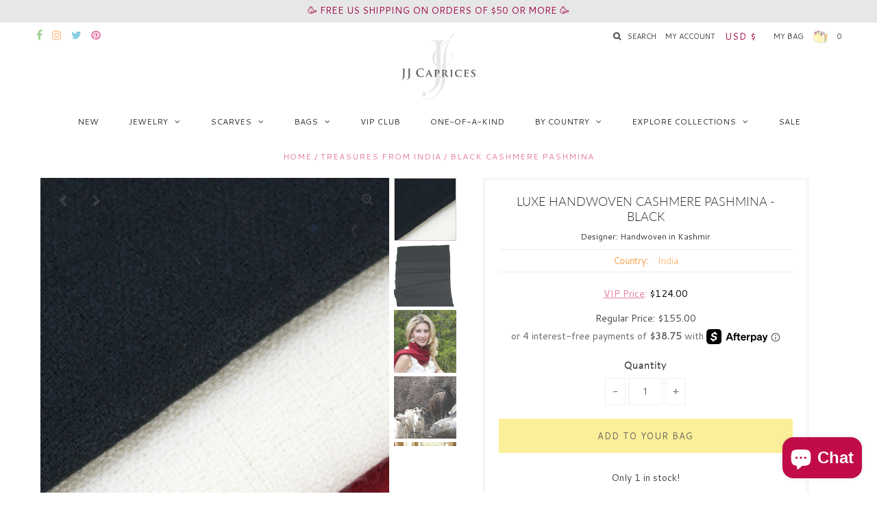

--- FILE ---
content_type: text/html; charset=utf-8
request_url: https://www.jjcaprices.com/collections/india/products/luxe-handwoven-cashmere-pashmina-black
body_size: 55320
content:
<!DOCTYPE html>
<!--[if lt IE 7 ]><html class="ie ie6" lang="en"> <![endif]-->
<!--[if IE 7 ]><html class="ie ie7" lang="en"> <![endif]-->
<!--[if IE 8 ]><html class="ie ie8" lang="en"> <![endif]-->
<!--[if (gte IE 9)|!(IE)]><!--><html lang="en" class="no-js"> <!--<![endif]-->
<head>
  <meta name="facebook-domain-verification" content="085hv2369h2ydn1ewd5nidvxxhsxoz" />

  <meta charset="utf-8" />
  

<meta property="og:type" content="product">
<meta property="og:title" content="Luxe Handwoven Cashmere Pashmina - Black">
<meta property="og:url" content="https://www.jjcaprices.com/products/luxe-handwoven-cashmere-pashmina-black">
<meta property="og:description" content="This pashmina is different from our other solid colored pieces because it is handwoven using a finer (thinner) wool from the cashmere goat.  The wool collected from the goats neck is cleaned, naturally dyed and then handwoven into the spectacular piece displayed here. The finer wool requires more delicacy in handling of the thread and weaving of the pashmina, but adds an even more luxurious texture and feel. These woven works of art are so soft they feel like butter and are available to you here under our private label.

Size: 28&quot; W x 80 &quot;L
100% Cashmere Wool
Handwoven in Srinagar, Kashmir - located in a valley in Northern India that is surrounded by the Himalayas on all sides.

The cashmere wool is gathered by hand and then completely handwoven (thread and pashmina). This creation took over 20 days to create!  
This pashmina is truly a spectacular creation from a unique part of our world, and it will feel like you are wearing a cloud.
For the whole story of our cashmere click here.
More About Where We Found this Cashmere:
One of the cities that makes it so is Udaipur in the state of Rajasthan. During my 5 days in this mystical city on a lake I was captivated by the stories of the Maharanas who ruled this once Mewar empire and the sunsets.  Each afternoon I would walk through the City Palace courtyard towards my favorite terrace to witness the sky turn brilliant shades of orange as the sun set over the Lake Palace in the distance.  In route, without fail, I would get sidetracked at a little cashmere shop within the palace walls. It is here I met my friend, Ravi, and was introduced to the exquisite pashminas his family creates.
Ravi and his family are from Kashmir, India.  They have been hand-weaving cashmere pashminas for years, and today pride themselves in the fact that they provide cashmere to the current Maharana as well as export their exquisite product all over the world. 
*I included additional photos of the cashmere goats, the women of Kashmir doing their pashmina craft and a photo of one of those spectacular sunsets I would witness each evening in Udaipur (it still enraptures me). ">

<meta property="og:image" content="http://www.jjcaprices.com/cdn/shop/products/DSC_0049_5d8549fb-f284-45c6-801c-c53157cc587e_grande.jpg?v=1571439711">
<meta property="og:image:secure_url" content="https://www.jjcaprices.com/cdn/shop/products/DSC_0049_5d8549fb-f284-45c6-801c-c53157cc587e_grande.jpg?v=1571439711">

<meta property="og:image" content="http://www.jjcaprices.com/cdn/shop/products/DSC_0050_085f4668-fffd-4bb4-9d57-5783217088eb_grande.jpg?v=1571439711">
<meta property="og:image:secure_url" content="https://www.jjcaprices.com/cdn/shop/products/DSC_0050_085f4668-fffd-4bb4-9d57-5783217088eb_grande.jpg?v=1571439711">

<meta property="og:image" content="http://www.jjcaprices.com/cdn/shop/products/DSC_0169_2dae0557-4554-4994-ac84-228ee1a46156_grande.jpg?v=1571439711">
<meta property="og:image:secure_url" content="https://www.jjcaprices.com/cdn/shop/products/DSC_0169_2dae0557-4554-4994-ac84-228ee1a46156_grande.jpg?v=1571439711">

<meta property="og:price:amount" content="155.00">
<meta property="og:price:currency" content="USD">

<meta property="og:site_name" content="JJ Caprices">



<meta name="twitter:card" content="summary">


<meta name="twitter:site" content="@jjcaprices">


<meta name="twitter:title" content="Luxe Handwoven Cashmere Pashmina - Black">
<meta name="twitter:description" content="This pashmina is different from our other solid colored pieces because it is handwoven using a finer (thinner) wool from the cashmere goat.  The wool collected from the goats neck is cleaned, naturall">
<meta name="twitter:image" content="https://www.jjcaprices.com/cdn/shop/products/DSC_0049_5d8549fb-f284-45c6-801c-c53157cc587e_large.jpg?v=1571439711">
<meta name="twitter:image:width" content="480">
<meta name="twitter:image:height" content="480">


  <!-- Basic Page Needs
================================================== -->

  <title>
    Black Cashmere Pashmina &ndash; JJ Caprices
  </title>
  
  <meta name="description" content="This pashmina is different from our other solid colored pieces because it is handwoven using a finer (thinner) wool from the cashmere goat.  The wool collected from the goats neck is cleaned, naturally dyed and then handwoven into the spectacular piece displayed here. The finer wool requires more delicacy in handling o" />
  
  <link rel="canonical" href="https://www.jjcaprices.com/products/luxe-handwoven-cashmere-pashmina-black" />

  <!-- CSS
================================================== -->

  <link href="//www.jjcaprices.com/cdn/shop/t/28/assets/stylesheet.css?v=121482320460392791141767330374" rel="stylesheet" type="text/css" media="all" />
  <link href="//www.jjcaprices.com/cdn/shop/t/28/assets/queries.css?v=176807041988240904411613496998" rel="stylesheet" type="text/css" media="all" />

  <!-- JS
================================================== -->

  <script src="//ajax.googleapis.com/ajax/libs/jquery/2.2.3/jquery.min.js" type="text/javascript"></script>
  <script src="//www.jjcaprices.com/cdn/shop/t/28/assets/eventemitter3.min.js?v=27939738353326123541613496972" type="text/javascript"></script>

  <script src="//www.jjcaprices.com/cdn/shop/t/28/assets/theme.js?v=144267499661141098341688697920" type="text/javascript"></script>
  <script src="//www.jjcaprices.com/cdn/shopifycloud/storefront/assets/themes_support/option_selection-b017cd28.js" type="text/javascript"></script>

  <!--[if lt IE 9]>
<script src="//html5shim.googlecode.com/svn/trunk/html5.js"></script>
<![endif]-->

  <meta name="viewport" content="width=device-width, initial-scale=1, maximum-scale=1">

  
    <link rel="shortcut icon" href="//www.jjcaprices.com/cdn/shop/files/favicon_32x32.png?v=1613155540" type="image/png" />
  

  
  <script>window.performance && window.performance.mark && window.performance.mark('shopify.content_for_header.start');</script><meta name="google-site-verification" content="B_6Z7nstV6UKNRhWhepLL5UQbMT-oA5UD92waPZi3KQ">
<meta id="shopify-digital-wallet" name="shopify-digital-wallet" content="/2083050/digital_wallets/dialog">
<meta name="shopify-checkout-api-token" content="b8ac2e85a2de78cbbb3e73738c50d6df">
<meta id="in-context-paypal-metadata" data-shop-id="2083050" data-venmo-supported="false" data-environment="production" data-locale="en_US" data-paypal-v4="true" data-currency="USD">
<link rel="alternate" type="application/json+oembed" href="https://www.jjcaprices.com/products/luxe-handwoven-cashmere-pashmina-black.oembed">
<script async="async" src="/checkouts/internal/preloads.js?locale=en-US"></script>
<link rel="preconnect" href="https://shop.app" crossorigin="anonymous">
<script async="async" src="https://shop.app/checkouts/internal/preloads.js?locale=en-US&shop_id=2083050" crossorigin="anonymous"></script>
<script id="apple-pay-shop-capabilities" type="application/json">{"shopId":2083050,"countryCode":"US","currencyCode":"USD","merchantCapabilities":["supports3DS"],"merchantId":"gid:\/\/shopify\/Shop\/2083050","merchantName":"JJ Caprices","requiredBillingContactFields":["postalAddress","email"],"requiredShippingContactFields":["postalAddress","email"],"shippingType":"shipping","supportedNetworks":["visa","masterCard","amex","discover","elo","jcb"],"total":{"type":"pending","label":"JJ Caprices","amount":"1.00"},"shopifyPaymentsEnabled":true,"supportsSubscriptions":true}</script>
<script id="shopify-features" type="application/json">{"accessToken":"b8ac2e85a2de78cbbb3e73738c50d6df","betas":["rich-media-storefront-analytics"],"domain":"www.jjcaprices.com","predictiveSearch":true,"shopId":2083050,"locale":"en"}</script>
<script>var Shopify = Shopify || {};
Shopify.shop = "jj-caprices.myshopify.com";
Shopify.locale = "en";
Shopify.currency = {"active":"USD","rate":"1.0"};
Shopify.country = "US";
Shopify.theme = {"name":"JJcaprices w VIP Sezzle","id":118809362587,"schema_name":"Testament","schema_version":"7.2.2","theme_store_id":null,"role":"main"};
Shopify.theme.handle = "null";
Shopify.theme.style = {"id":null,"handle":null};
Shopify.cdnHost = "www.jjcaprices.com/cdn";
Shopify.routes = Shopify.routes || {};
Shopify.routes.root = "/";</script>
<script type="module">!function(o){(o.Shopify=o.Shopify||{}).modules=!0}(window);</script>
<script>!function(o){function n(){var o=[];function n(){o.push(Array.prototype.slice.apply(arguments))}return n.q=o,n}var t=o.Shopify=o.Shopify||{};t.loadFeatures=n(),t.autoloadFeatures=n()}(window);</script>
<script>
  window.ShopifyPay = window.ShopifyPay || {};
  window.ShopifyPay.apiHost = "shop.app\/pay";
  window.ShopifyPay.redirectState = null;
</script>
<script id="shop-js-analytics" type="application/json">{"pageType":"product"}</script>
<script defer="defer" async type="module" src="//www.jjcaprices.com/cdn/shopifycloud/shop-js/modules/v2/client.init-shop-cart-sync_BT-GjEfc.en.esm.js"></script>
<script defer="defer" async type="module" src="//www.jjcaprices.com/cdn/shopifycloud/shop-js/modules/v2/chunk.common_D58fp_Oc.esm.js"></script>
<script defer="defer" async type="module" src="//www.jjcaprices.com/cdn/shopifycloud/shop-js/modules/v2/chunk.modal_xMitdFEc.esm.js"></script>
<script type="module">
  await import("//www.jjcaprices.com/cdn/shopifycloud/shop-js/modules/v2/client.init-shop-cart-sync_BT-GjEfc.en.esm.js");
await import("//www.jjcaprices.com/cdn/shopifycloud/shop-js/modules/v2/chunk.common_D58fp_Oc.esm.js");
await import("//www.jjcaprices.com/cdn/shopifycloud/shop-js/modules/v2/chunk.modal_xMitdFEc.esm.js");

  window.Shopify.SignInWithShop?.initShopCartSync?.({"fedCMEnabled":true,"windoidEnabled":true});

</script>
<script>
  window.Shopify = window.Shopify || {};
  if (!window.Shopify.featureAssets) window.Shopify.featureAssets = {};
  window.Shopify.featureAssets['shop-js'] = {"shop-cart-sync":["modules/v2/client.shop-cart-sync_DZOKe7Ll.en.esm.js","modules/v2/chunk.common_D58fp_Oc.esm.js","modules/v2/chunk.modal_xMitdFEc.esm.js"],"init-fed-cm":["modules/v2/client.init-fed-cm_B6oLuCjv.en.esm.js","modules/v2/chunk.common_D58fp_Oc.esm.js","modules/v2/chunk.modal_xMitdFEc.esm.js"],"shop-cash-offers":["modules/v2/client.shop-cash-offers_D2sdYoxE.en.esm.js","modules/v2/chunk.common_D58fp_Oc.esm.js","modules/v2/chunk.modal_xMitdFEc.esm.js"],"shop-login-button":["modules/v2/client.shop-login-button_QeVjl5Y3.en.esm.js","modules/v2/chunk.common_D58fp_Oc.esm.js","modules/v2/chunk.modal_xMitdFEc.esm.js"],"pay-button":["modules/v2/client.pay-button_DXTOsIq6.en.esm.js","modules/v2/chunk.common_D58fp_Oc.esm.js","modules/v2/chunk.modal_xMitdFEc.esm.js"],"shop-button":["modules/v2/client.shop-button_DQZHx9pm.en.esm.js","modules/v2/chunk.common_D58fp_Oc.esm.js","modules/v2/chunk.modal_xMitdFEc.esm.js"],"avatar":["modules/v2/client.avatar_BTnouDA3.en.esm.js"],"init-windoid":["modules/v2/client.init-windoid_CR1B-cfM.en.esm.js","modules/v2/chunk.common_D58fp_Oc.esm.js","modules/v2/chunk.modal_xMitdFEc.esm.js"],"init-shop-for-new-customer-accounts":["modules/v2/client.init-shop-for-new-customer-accounts_C_vY_xzh.en.esm.js","modules/v2/client.shop-login-button_QeVjl5Y3.en.esm.js","modules/v2/chunk.common_D58fp_Oc.esm.js","modules/v2/chunk.modal_xMitdFEc.esm.js"],"init-shop-email-lookup-coordinator":["modules/v2/client.init-shop-email-lookup-coordinator_BI7n9ZSv.en.esm.js","modules/v2/chunk.common_D58fp_Oc.esm.js","modules/v2/chunk.modal_xMitdFEc.esm.js"],"init-shop-cart-sync":["modules/v2/client.init-shop-cart-sync_BT-GjEfc.en.esm.js","modules/v2/chunk.common_D58fp_Oc.esm.js","modules/v2/chunk.modal_xMitdFEc.esm.js"],"shop-toast-manager":["modules/v2/client.shop-toast-manager_DiYdP3xc.en.esm.js","modules/v2/chunk.common_D58fp_Oc.esm.js","modules/v2/chunk.modal_xMitdFEc.esm.js"],"init-customer-accounts":["modules/v2/client.init-customer-accounts_D9ZNqS-Q.en.esm.js","modules/v2/client.shop-login-button_QeVjl5Y3.en.esm.js","modules/v2/chunk.common_D58fp_Oc.esm.js","modules/v2/chunk.modal_xMitdFEc.esm.js"],"init-customer-accounts-sign-up":["modules/v2/client.init-customer-accounts-sign-up_iGw4briv.en.esm.js","modules/v2/client.shop-login-button_QeVjl5Y3.en.esm.js","modules/v2/chunk.common_D58fp_Oc.esm.js","modules/v2/chunk.modal_xMitdFEc.esm.js"],"shop-follow-button":["modules/v2/client.shop-follow-button_CqMgW2wH.en.esm.js","modules/v2/chunk.common_D58fp_Oc.esm.js","modules/v2/chunk.modal_xMitdFEc.esm.js"],"checkout-modal":["modules/v2/client.checkout-modal_xHeaAweL.en.esm.js","modules/v2/chunk.common_D58fp_Oc.esm.js","modules/v2/chunk.modal_xMitdFEc.esm.js"],"shop-login":["modules/v2/client.shop-login_D91U-Q7h.en.esm.js","modules/v2/chunk.common_D58fp_Oc.esm.js","modules/v2/chunk.modal_xMitdFEc.esm.js"],"lead-capture":["modules/v2/client.lead-capture_BJmE1dJe.en.esm.js","modules/v2/chunk.common_D58fp_Oc.esm.js","modules/v2/chunk.modal_xMitdFEc.esm.js"],"payment-terms":["modules/v2/client.payment-terms_Ci9AEqFq.en.esm.js","modules/v2/chunk.common_D58fp_Oc.esm.js","modules/v2/chunk.modal_xMitdFEc.esm.js"]};
</script>
<script>(function() {
  var isLoaded = false;
  function asyncLoad() {
    if (isLoaded) return;
    isLoaded = true;
    var urls = ["https:\/\/www.pxucdn.com\/apps\/uso.js?shop=jj-caprices.myshopify.com","https:\/\/static.klaviyo.com\/onsite\/js\/MjDAza\/klaviyo.js?company_id=MjDAza\u0026shop=jj-caprices.myshopify.com"];
    for (var i = 0; i < urls.length; i++) {
      var s = document.createElement('script');
      s.type = 'text/javascript';
      s.async = true;
      s.src = urls[i];
      var x = document.getElementsByTagName('script')[0];
      x.parentNode.insertBefore(s, x);
    }
  };
  if(window.attachEvent) {
    window.attachEvent('onload', asyncLoad);
  } else {
    window.addEventListener('load', asyncLoad, false);
  }
})();</script>
<script id="__st">var __st={"a":2083050,"offset":-28800,"reqid":"286f39ff-ae5f-4b75-8281-a3427b3d72be-1769374296","pageurl":"www.jjcaprices.com\/collections\/india\/products\/luxe-handwoven-cashmere-pashmina-black","u":"fd3710ce8465","p":"product","rtyp":"product","rid":403025000};</script>
<script>window.ShopifyPaypalV4VisibilityTracking = true;</script>
<script id="captcha-bootstrap">!function(){'use strict';const t='contact',e='account',n='new_comment',o=[[t,t],['blogs',n],['comments',n],[t,'customer']],c=[[e,'customer_login'],[e,'guest_login'],[e,'recover_customer_password'],[e,'create_customer']],r=t=>t.map((([t,e])=>`form[action*='/${t}']:not([data-nocaptcha='true']) input[name='form_type'][value='${e}']`)).join(','),a=t=>()=>t?[...document.querySelectorAll(t)].map((t=>t.form)):[];function s(){const t=[...o],e=r(t);return a(e)}const i='password',u='form_key',d=['recaptcha-v3-token','g-recaptcha-response','h-captcha-response',i],f=()=>{try{return window.sessionStorage}catch{return}},m='__shopify_v',_=t=>t.elements[u];function p(t,e,n=!1){try{const o=window.sessionStorage,c=JSON.parse(o.getItem(e)),{data:r}=function(t){const{data:e,action:n}=t;return t[m]||n?{data:e,action:n}:{data:t,action:n}}(c);for(const[e,n]of Object.entries(r))t.elements[e]&&(t.elements[e].value=n);n&&o.removeItem(e)}catch(o){console.error('form repopulation failed',{error:o})}}const l='form_type',E='cptcha';function T(t){t.dataset[E]=!0}const w=window,h=w.document,L='Shopify',v='ce_forms',y='captcha';let A=!1;((t,e)=>{const n=(g='f06e6c50-85a8-45c8-87d0-21a2b65856fe',I='https://cdn.shopify.com/shopifycloud/storefront-forms-hcaptcha/ce_storefront_forms_captcha_hcaptcha.v1.5.2.iife.js',D={infoText:'Protected by hCaptcha',privacyText:'Privacy',termsText:'Terms'},(t,e,n)=>{const o=w[L][v],c=o.bindForm;if(c)return c(t,g,e,D).then(n);var r;o.q.push([[t,g,e,D],n]),r=I,A||(h.body.append(Object.assign(h.createElement('script'),{id:'captcha-provider',async:!0,src:r})),A=!0)});var g,I,D;w[L]=w[L]||{},w[L][v]=w[L][v]||{},w[L][v].q=[],w[L][y]=w[L][y]||{},w[L][y].protect=function(t,e){n(t,void 0,e),T(t)},Object.freeze(w[L][y]),function(t,e,n,w,h,L){const[v,y,A,g]=function(t,e,n){const i=e?o:[],u=t?c:[],d=[...i,...u],f=r(d),m=r(i),_=r(d.filter((([t,e])=>n.includes(e))));return[a(f),a(m),a(_),s()]}(w,h,L),I=t=>{const e=t.target;return e instanceof HTMLFormElement?e:e&&e.form},D=t=>v().includes(t);t.addEventListener('submit',(t=>{const e=I(t);if(!e)return;const n=D(e)&&!e.dataset.hcaptchaBound&&!e.dataset.recaptchaBound,o=_(e),c=g().includes(e)&&(!o||!o.value);(n||c)&&t.preventDefault(),c&&!n&&(function(t){try{if(!f())return;!function(t){const e=f();if(!e)return;const n=_(t);if(!n)return;const o=n.value;o&&e.removeItem(o)}(t);const e=Array.from(Array(32),(()=>Math.random().toString(36)[2])).join('');!function(t,e){_(t)||t.append(Object.assign(document.createElement('input'),{type:'hidden',name:u})),t.elements[u].value=e}(t,e),function(t,e){const n=f();if(!n)return;const o=[...t.querySelectorAll(`input[type='${i}']`)].map((({name:t})=>t)),c=[...d,...o],r={};for(const[a,s]of new FormData(t).entries())c.includes(a)||(r[a]=s);n.setItem(e,JSON.stringify({[m]:1,action:t.action,data:r}))}(t,e)}catch(e){console.error('failed to persist form',e)}}(e),e.submit())}));const S=(t,e)=>{t&&!t.dataset[E]&&(n(t,e.some((e=>e===t))),T(t))};for(const o of['focusin','change'])t.addEventListener(o,(t=>{const e=I(t);D(e)&&S(e,y())}));const B=e.get('form_key'),M=e.get(l),P=B&&M;t.addEventListener('DOMContentLoaded',(()=>{const t=y();if(P)for(const e of t)e.elements[l].value===M&&p(e,B);[...new Set([...A(),...v().filter((t=>'true'===t.dataset.shopifyCaptcha))])].forEach((e=>S(e,t)))}))}(h,new URLSearchParams(w.location.search),n,t,e,['guest_login'])})(!0,!1)}();</script>
<script integrity="sha256-4kQ18oKyAcykRKYeNunJcIwy7WH5gtpwJnB7kiuLZ1E=" data-source-attribution="shopify.loadfeatures" defer="defer" src="//www.jjcaprices.com/cdn/shopifycloud/storefront/assets/storefront/load_feature-a0a9edcb.js" crossorigin="anonymous"></script>
<script crossorigin="anonymous" defer="defer" src="//www.jjcaprices.com/cdn/shopifycloud/storefront/assets/shopify_pay/storefront-65b4c6d7.js?v=20250812"></script>
<script data-source-attribution="shopify.dynamic_checkout.dynamic.init">var Shopify=Shopify||{};Shopify.PaymentButton=Shopify.PaymentButton||{isStorefrontPortableWallets:!0,init:function(){window.Shopify.PaymentButton.init=function(){};var t=document.createElement("script");t.src="https://www.jjcaprices.com/cdn/shopifycloud/portable-wallets/latest/portable-wallets.en.js",t.type="module",document.head.appendChild(t)}};
</script>
<script data-source-attribution="shopify.dynamic_checkout.buyer_consent">
  function portableWalletsHideBuyerConsent(e){var t=document.getElementById("shopify-buyer-consent"),n=document.getElementById("shopify-subscription-policy-button");t&&n&&(t.classList.add("hidden"),t.setAttribute("aria-hidden","true"),n.removeEventListener("click",e))}function portableWalletsShowBuyerConsent(e){var t=document.getElementById("shopify-buyer-consent"),n=document.getElementById("shopify-subscription-policy-button");t&&n&&(t.classList.remove("hidden"),t.removeAttribute("aria-hidden"),n.addEventListener("click",e))}window.Shopify?.PaymentButton&&(window.Shopify.PaymentButton.hideBuyerConsent=portableWalletsHideBuyerConsent,window.Shopify.PaymentButton.showBuyerConsent=portableWalletsShowBuyerConsent);
</script>
<script data-source-attribution="shopify.dynamic_checkout.cart.bootstrap">document.addEventListener("DOMContentLoaded",(function(){function t(){return document.querySelector("shopify-accelerated-checkout-cart, shopify-accelerated-checkout")}if(t())Shopify.PaymentButton.init();else{new MutationObserver((function(e,n){t()&&(Shopify.PaymentButton.init(),n.disconnect())})).observe(document.body,{childList:!0,subtree:!0})}}));
</script>
<link id="shopify-accelerated-checkout-styles" rel="stylesheet" media="screen" href="https://www.jjcaprices.com/cdn/shopifycloud/portable-wallets/latest/accelerated-checkout-backwards-compat.css" crossorigin="anonymous">
<style id="shopify-accelerated-checkout-cart">
        #shopify-buyer-consent {
  margin-top: 1em;
  display: inline-block;
  width: 100%;
}

#shopify-buyer-consent.hidden {
  display: none;
}

#shopify-subscription-policy-button {
  background: none;
  border: none;
  padding: 0;
  text-decoration: underline;
  font-size: inherit;
  cursor: pointer;
}

#shopify-subscription-policy-button::before {
  box-shadow: none;
}

      </style>

<script>window.performance && window.performance.mark && window.performance.mark('shopify.content_for_header.end');</script>
  <script type="text/javascript">
    new WOW().init();
  </script>
  <link href="https://fonts.googleapis.com/css2?family=Cantarell&display=swap" rel="stylesheet">
<script src="https://cdn.shopify.com/extensions/e8878072-2f6b-4e89-8082-94b04320908d/inbox-1254/assets/inbox-chat-loader.js" type="text/javascript" defer="defer"></script>
<link href="https://monorail-edge.shopifysvc.com" rel="dns-prefetch">
<script>(function(){if ("sendBeacon" in navigator && "performance" in window) {try {var session_token_from_headers = performance.getEntriesByType('navigation')[0].serverTiming.find(x => x.name == '_s').description;} catch {var session_token_from_headers = undefined;}var session_cookie_matches = document.cookie.match(/_shopify_s=([^;]*)/);var session_token_from_cookie = session_cookie_matches && session_cookie_matches.length === 2 ? session_cookie_matches[1] : "";var session_token = session_token_from_headers || session_token_from_cookie || "";function handle_abandonment_event(e) {var entries = performance.getEntries().filter(function(entry) {return /monorail-edge.shopifysvc.com/.test(entry.name);});if (!window.abandonment_tracked && entries.length === 0) {window.abandonment_tracked = true;var currentMs = Date.now();var navigation_start = performance.timing.navigationStart;var payload = {shop_id: 2083050,url: window.location.href,navigation_start,duration: currentMs - navigation_start,session_token,page_type: "product"};window.navigator.sendBeacon("https://monorail-edge.shopifysvc.com/v1/produce", JSON.stringify({schema_id: "online_store_buyer_site_abandonment/1.1",payload: payload,metadata: {event_created_at_ms: currentMs,event_sent_at_ms: currentMs}}));}}window.addEventListener('pagehide', handle_abandonment_event);}}());</script>
<script id="web-pixels-manager-setup">(function e(e,d,r,n,o){if(void 0===o&&(o={}),!Boolean(null===(a=null===(i=window.Shopify)||void 0===i?void 0:i.analytics)||void 0===a?void 0:a.replayQueue)){var i,a;window.Shopify=window.Shopify||{};var t=window.Shopify;t.analytics=t.analytics||{};var s=t.analytics;s.replayQueue=[],s.publish=function(e,d,r){return s.replayQueue.push([e,d,r]),!0};try{self.performance.mark("wpm:start")}catch(e){}var l=function(){var e={modern:/Edge?\/(1{2}[4-9]|1[2-9]\d|[2-9]\d{2}|\d{4,})\.\d+(\.\d+|)|Firefox\/(1{2}[4-9]|1[2-9]\d|[2-9]\d{2}|\d{4,})\.\d+(\.\d+|)|Chrom(ium|e)\/(9{2}|\d{3,})\.\d+(\.\d+|)|(Maci|X1{2}).+ Version\/(15\.\d+|(1[6-9]|[2-9]\d|\d{3,})\.\d+)([,.]\d+|)( \(\w+\)|)( Mobile\/\w+|) Safari\/|Chrome.+OPR\/(9{2}|\d{3,})\.\d+\.\d+|(CPU[ +]OS|iPhone[ +]OS|CPU[ +]iPhone|CPU IPhone OS|CPU iPad OS)[ +]+(15[._]\d+|(1[6-9]|[2-9]\d|\d{3,})[._]\d+)([._]\d+|)|Android:?[ /-](13[3-9]|1[4-9]\d|[2-9]\d{2}|\d{4,})(\.\d+|)(\.\d+|)|Android.+Firefox\/(13[5-9]|1[4-9]\d|[2-9]\d{2}|\d{4,})\.\d+(\.\d+|)|Android.+Chrom(ium|e)\/(13[3-9]|1[4-9]\d|[2-9]\d{2}|\d{4,})\.\d+(\.\d+|)|SamsungBrowser\/([2-9]\d|\d{3,})\.\d+/,legacy:/Edge?\/(1[6-9]|[2-9]\d|\d{3,})\.\d+(\.\d+|)|Firefox\/(5[4-9]|[6-9]\d|\d{3,})\.\d+(\.\d+|)|Chrom(ium|e)\/(5[1-9]|[6-9]\d|\d{3,})\.\d+(\.\d+|)([\d.]+$|.*Safari\/(?![\d.]+ Edge\/[\d.]+$))|(Maci|X1{2}).+ Version\/(10\.\d+|(1[1-9]|[2-9]\d|\d{3,})\.\d+)([,.]\d+|)( \(\w+\)|)( Mobile\/\w+|) Safari\/|Chrome.+OPR\/(3[89]|[4-9]\d|\d{3,})\.\d+\.\d+|(CPU[ +]OS|iPhone[ +]OS|CPU[ +]iPhone|CPU IPhone OS|CPU iPad OS)[ +]+(10[._]\d+|(1[1-9]|[2-9]\d|\d{3,})[._]\d+)([._]\d+|)|Android:?[ /-](13[3-9]|1[4-9]\d|[2-9]\d{2}|\d{4,})(\.\d+|)(\.\d+|)|Mobile Safari.+OPR\/([89]\d|\d{3,})\.\d+\.\d+|Android.+Firefox\/(13[5-9]|1[4-9]\d|[2-9]\d{2}|\d{4,})\.\d+(\.\d+|)|Android.+Chrom(ium|e)\/(13[3-9]|1[4-9]\d|[2-9]\d{2}|\d{4,})\.\d+(\.\d+|)|Android.+(UC? ?Browser|UCWEB|U3)[ /]?(15\.([5-9]|\d{2,})|(1[6-9]|[2-9]\d|\d{3,})\.\d+)\.\d+|SamsungBrowser\/(5\.\d+|([6-9]|\d{2,})\.\d+)|Android.+MQ{2}Browser\/(14(\.(9|\d{2,})|)|(1[5-9]|[2-9]\d|\d{3,})(\.\d+|))(\.\d+|)|K[Aa][Ii]OS\/(3\.\d+|([4-9]|\d{2,})\.\d+)(\.\d+|)/},d=e.modern,r=e.legacy,n=navigator.userAgent;return n.match(d)?"modern":n.match(r)?"legacy":"unknown"}(),u="modern"===l?"modern":"legacy",c=(null!=n?n:{modern:"",legacy:""})[u],f=function(e){return[e.baseUrl,"/wpm","/b",e.hashVersion,"modern"===e.buildTarget?"m":"l",".js"].join("")}({baseUrl:d,hashVersion:r,buildTarget:u}),m=function(e){var d=e.version,r=e.bundleTarget,n=e.surface,o=e.pageUrl,i=e.monorailEndpoint;return{emit:function(e){var a=e.status,t=e.errorMsg,s=(new Date).getTime(),l=JSON.stringify({metadata:{event_sent_at_ms:s},events:[{schema_id:"web_pixels_manager_load/3.1",payload:{version:d,bundle_target:r,page_url:o,status:a,surface:n,error_msg:t},metadata:{event_created_at_ms:s}}]});if(!i)return console&&console.warn&&console.warn("[Web Pixels Manager] No Monorail endpoint provided, skipping logging."),!1;try{return self.navigator.sendBeacon.bind(self.navigator)(i,l)}catch(e){}var u=new XMLHttpRequest;try{return u.open("POST",i,!0),u.setRequestHeader("Content-Type","text/plain"),u.send(l),!0}catch(e){return console&&console.warn&&console.warn("[Web Pixels Manager] Got an unhandled error while logging to Monorail."),!1}}}}({version:r,bundleTarget:l,surface:e.surface,pageUrl:self.location.href,monorailEndpoint:e.monorailEndpoint});try{o.browserTarget=l,function(e){var d=e.src,r=e.async,n=void 0===r||r,o=e.onload,i=e.onerror,a=e.sri,t=e.scriptDataAttributes,s=void 0===t?{}:t,l=document.createElement("script"),u=document.querySelector("head"),c=document.querySelector("body");if(l.async=n,l.src=d,a&&(l.integrity=a,l.crossOrigin="anonymous"),s)for(var f in s)if(Object.prototype.hasOwnProperty.call(s,f))try{l.dataset[f]=s[f]}catch(e){}if(o&&l.addEventListener("load",o),i&&l.addEventListener("error",i),u)u.appendChild(l);else{if(!c)throw new Error("Did not find a head or body element to append the script");c.appendChild(l)}}({src:f,async:!0,onload:function(){if(!function(){var e,d;return Boolean(null===(d=null===(e=window.Shopify)||void 0===e?void 0:e.analytics)||void 0===d?void 0:d.initialized)}()){var d=window.webPixelsManager.init(e)||void 0;if(d){var r=window.Shopify.analytics;r.replayQueue.forEach((function(e){var r=e[0],n=e[1],o=e[2];d.publishCustomEvent(r,n,o)})),r.replayQueue=[],r.publish=d.publishCustomEvent,r.visitor=d.visitor,r.initialized=!0}}},onerror:function(){return m.emit({status:"failed",errorMsg:"".concat(f," has failed to load")})},sri:function(e){var d=/^sha384-[A-Za-z0-9+/=]+$/;return"string"==typeof e&&d.test(e)}(c)?c:"",scriptDataAttributes:o}),m.emit({status:"loading"})}catch(e){m.emit({status:"failed",errorMsg:(null==e?void 0:e.message)||"Unknown error"})}}})({shopId: 2083050,storefrontBaseUrl: "https://www.jjcaprices.com",extensionsBaseUrl: "https://extensions.shopifycdn.com/cdn/shopifycloud/web-pixels-manager",monorailEndpoint: "https://monorail-edge.shopifysvc.com/unstable/produce_batch",surface: "storefront-renderer",enabledBetaFlags: ["2dca8a86"],webPixelsConfigList: [{"id":"1702232315","configuration":"{\"accountID\":\"MjDAza\",\"webPixelConfig\":\"eyJlbmFibGVBZGRlZFRvQ2FydEV2ZW50cyI6IHRydWV9\"}","eventPayloadVersion":"v1","runtimeContext":"STRICT","scriptVersion":"524f6c1ee37bacdca7657a665bdca589","type":"APP","apiClientId":123074,"privacyPurposes":["ANALYTICS","MARKETING"],"dataSharingAdjustments":{"protectedCustomerApprovalScopes":["read_customer_address","read_customer_email","read_customer_name","read_customer_personal_data","read_customer_phone"]}},{"id":"460062971","configuration":"{\"config\":\"{\\\"pixel_id\\\":\\\"G-4ES204BLFF\\\",\\\"target_country\\\":\\\"US\\\",\\\"gtag_events\\\":[{\\\"type\\\":\\\"begin_checkout\\\",\\\"action_label\\\":\\\"G-4ES204BLFF\\\"},{\\\"type\\\":\\\"search\\\",\\\"action_label\\\":\\\"G-4ES204BLFF\\\"},{\\\"type\\\":\\\"view_item\\\",\\\"action_label\\\":[\\\"G-4ES204BLFF\\\",\\\"MC-Z4CXQZBTQY\\\"]},{\\\"type\\\":\\\"purchase\\\",\\\"action_label\\\":[\\\"G-4ES204BLFF\\\",\\\"MC-Z4CXQZBTQY\\\"]},{\\\"type\\\":\\\"page_view\\\",\\\"action_label\\\":[\\\"G-4ES204BLFF\\\",\\\"MC-Z4CXQZBTQY\\\"]},{\\\"type\\\":\\\"add_payment_info\\\",\\\"action_label\\\":\\\"G-4ES204BLFF\\\"},{\\\"type\\\":\\\"add_to_cart\\\",\\\"action_label\\\":\\\"G-4ES204BLFF\\\"}],\\\"enable_monitoring_mode\\\":false}\"}","eventPayloadVersion":"v1","runtimeContext":"OPEN","scriptVersion":"b2a88bafab3e21179ed38636efcd8a93","type":"APP","apiClientId":1780363,"privacyPurposes":[],"dataSharingAdjustments":{"protectedCustomerApprovalScopes":["read_customer_address","read_customer_email","read_customer_name","read_customer_personal_data","read_customer_phone"]}},{"id":"144507131","configuration":"{\"pixel_id\":\"1447532678833593\",\"pixel_type\":\"facebook_pixel\",\"metaapp_system_user_token\":\"-\"}","eventPayloadVersion":"v1","runtimeContext":"OPEN","scriptVersion":"ca16bc87fe92b6042fbaa3acc2fbdaa6","type":"APP","apiClientId":2329312,"privacyPurposes":["ANALYTICS","MARKETING","SALE_OF_DATA"],"dataSharingAdjustments":{"protectedCustomerApprovalScopes":["read_customer_address","read_customer_email","read_customer_name","read_customer_personal_data","read_customer_phone"]}},{"id":"63308027","configuration":"{\"tagID\":\"2612812802671\"}","eventPayloadVersion":"v1","runtimeContext":"STRICT","scriptVersion":"18031546ee651571ed29edbe71a3550b","type":"APP","apiClientId":3009811,"privacyPurposes":["ANALYTICS","MARKETING","SALE_OF_DATA"],"dataSharingAdjustments":{"protectedCustomerApprovalScopes":["read_customer_address","read_customer_email","read_customer_name","read_customer_personal_data","read_customer_phone"]}},{"id":"14549243","eventPayloadVersion":"1","runtimeContext":"LAX","scriptVersion":"1","type":"CUSTOM","privacyPurposes":["ANALYTICS","MARKETING","SALE_OF_DATA"],"name":"Waves Pixel"},{"id":"shopify-app-pixel","configuration":"{}","eventPayloadVersion":"v1","runtimeContext":"STRICT","scriptVersion":"0450","apiClientId":"shopify-pixel","type":"APP","privacyPurposes":["ANALYTICS","MARKETING"]},{"id":"shopify-custom-pixel","eventPayloadVersion":"v1","runtimeContext":"LAX","scriptVersion":"0450","apiClientId":"shopify-pixel","type":"CUSTOM","privacyPurposes":["ANALYTICS","MARKETING"]}],isMerchantRequest: false,initData: {"shop":{"name":"JJ Caprices","paymentSettings":{"currencyCode":"USD"},"myshopifyDomain":"jj-caprices.myshopify.com","countryCode":"US","storefrontUrl":"https:\/\/www.jjcaprices.com"},"customer":null,"cart":null,"checkout":null,"productVariants":[{"price":{"amount":155.0,"currencyCode":"USD"},"product":{"title":"Luxe Handwoven Cashmere Pashmina - Black","vendor":"Handwoven in Kashmir","id":"403025000","untranslatedTitle":"Luxe Handwoven Cashmere Pashmina - Black","url":"\/products\/luxe-handwoven-cashmere-pashmina-black","type":"Scarf"},"id":"1096075880","image":{"src":"\/\/www.jjcaprices.com\/cdn\/shop\/products\/DSC_0049_5d8549fb-f284-45c6-801c-c53157cc587e.jpg?v=1571439711"},"sku":"","title":"India","untranslatedTitle":"India"}],"purchasingCompany":null},},"https://www.jjcaprices.com/cdn","fcfee988w5aeb613cpc8e4bc33m6693e112",{"modern":"","legacy":""},{"shopId":"2083050","storefrontBaseUrl":"https:\/\/www.jjcaprices.com","extensionBaseUrl":"https:\/\/extensions.shopifycdn.com\/cdn\/shopifycloud\/web-pixels-manager","surface":"storefront-renderer","enabledBetaFlags":"[\"2dca8a86\"]","isMerchantRequest":"false","hashVersion":"fcfee988w5aeb613cpc8e4bc33m6693e112","publish":"custom","events":"[[\"page_viewed\",{}],[\"product_viewed\",{\"productVariant\":{\"price\":{\"amount\":155.0,\"currencyCode\":\"USD\"},\"product\":{\"title\":\"Luxe Handwoven Cashmere Pashmina - Black\",\"vendor\":\"Handwoven in Kashmir\",\"id\":\"403025000\",\"untranslatedTitle\":\"Luxe Handwoven Cashmere Pashmina - Black\",\"url\":\"\/products\/luxe-handwoven-cashmere-pashmina-black\",\"type\":\"Scarf\"},\"id\":\"1096075880\",\"image\":{\"src\":\"\/\/www.jjcaprices.com\/cdn\/shop\/products\/DSC_0049_5d8549fb-f284-45c6-801c-c53157cc587e.jpg?v=1571439711\"},\"sku\":\"\",\"title\":\"India\",\"untranslatedTitle\":\"India\"}}]]"});</script><script>
  window.ShopifyAnalytics = window.ShopifyAnalytics || {};
  window.ShopifyAnalytics.meta = window.ShopifyAnalytics.meta || {};
  window.ShopifyAnalytics.meta.currency = 'USD';
  var meta = {"product":{"id":403025000,"gid":"gid:\/\/shopify\/Product\/403025000","vendor":"Handwoven in Kashmir","type":"Scarf","handle":"luxe-handwoven-cashmere-pashmina-black","variants":[{"id":1096075880,"price":15500,"name":"Luxe Handwoven Cashmere Pashmina - Black - India","public_title":"India","sku":""}],"remote":false},"page":{"pageType":"product","resourceType":"product","resourceId":403025000,"requestId":"286f39ff-ae5f-4b75-8281-a3427b3d72be-1769374296"}};
  for (var attr in meta) {
    window.ShopifyAnalytics.meta[attr] = meta[attr];
  }
</script>
<script class="analytics">
  (function () {
    var customDocumentWrite = function(content) {
      var jquery = null;

      if (window.jQuery) {
        jquery = window.jQuery;
      } else if (window.Checkout && window.Checkout.$) {
        jquery = window.Checkout.$;
      }

      if (jquery) {
        jquery('body').append(content);
      }
    };

    var hasLoggedConversion = function(token) {
      if (token) {
        return document.cookie.indexOf('loggedConversion=' + token) !== -1;
      }
      return false;
    }

    var setCookieIfConversion = function(token) {
      if (token) {
        var twoMonthsFromNow = new Date(Date.now());
        twoMonthsFromNow.setMonth(twoMonthsFromNow.getMonth() + 2);

        document.cookie = 'loggedConversion=' + token + '; expires=' + twoMonthsFromNow;
      }
    }

    var trekkie = window.ShopifyAnalytics.lib = window.trekkie = window.trekkie || [];
    if (trekkie.integrations) {
      return;
    }
    trekkie.methods = [
      'identify',
      'page',
      'ready',
      'track',
      'trackForm',
      'trackLink'
    ];
    trekkie.factory = function(method) {
      return function() {
        var args = Array.prototype.slice.call(arguments);
        args.unshift(method);
        trekkie.push(args);
        return trekkie;
      };
    };
    for (var i = 0; i < trekkie.methods.length; i++) {
      var key = trekkie.methods[i];
      trekkie[key] = trekkie.factory(key);
    }
    trekkie.load = function(config) {
      trekkie.config = config || {};
      trekkie.config.initialDocumentCookie = document.cookie;
      var first = document.getElementsByTagName('script')[0];
      var script = document.createElement('script');
      script.type = 'text/javascript';
      script.onerror = function(e) {
        var scriptFallback = document.createElement('script');
        scriptFallback.type = 'text/javascript';
        scriptFallback.onerror = function(error) {
                var Monorail = {
      produce: function produce(monorailDomain, schemaId, payload) {
        var currentMs = new Date().getTime();
        var event = {
          schema_id: schemaId,
          payload: payload,
          metadata: {
            event_created_at_ms: currentMs,
            event_sent_at_ms: currentMs
          }
        };
        return Monorail.sendRequest("https://" + monorailDomain + "/v1/produce", JSON.stringify(event));
      },
      sendRequest: function sendRequest(endpointUrl, payload) {
        // Try the sendBeacon API
        if (window && window.navigator && typeof window.navigator.sendBeacon === 'function' && typeof window.Blob === 'function' && !Monorail.isIos12()) {
          var blobData = new window.Blob([payload], {
            type: 'text/plain'
          });

          if (window.navigator.sendBeacon(endpointUrl, blobData)) {
            return true;
          } // sendBeacon was not successful

        } // XHR beacon

        var xhr = new XMLHttpRequest();

        try {
          xhr.open('POST', endpointUrl);
          xhr.setRequestHeader('Content-Type', 'text/plain');
          xhr.send(payload);
        } catch (e) {
          console.log(e);
        }

        return false;
      },
      isIos12: function isIos12() {
        return window.navigator.userAgent.lastIndexOf('iPhone; CPU iPhone OS 12_') !== -1 || window.navigator.userAgent.lastIndexOf('iPad; CPU OS 12_') !== -1;
      }
    };
    Monorail.produce('monorail-edge.shopifysvc.com',
      'trekkie_storefront_load_errors/1.1',
      {shop_id: 2083050,
      theme_id: 118809362587,
      app_name: "storefront",
      context_url: window.location.href,
      source_url: "//www.jjcaprices.com/cdn/s/trekkie.storefront.8d95595f799fbf7e1d32231b9a28fd43b70c67d3.min.js"});

        };
        scriptFallback.async = true;
        scriptFallback.src = '//www.jjcaprices.com/cdn/s/trekkie.storefront.8d95595f799fbf7e1d32231b9a28fd43b70c67d3.min.js';
        first.parentNode.insertBefore(scriptFallback, first);
      };
      script.async = true;
      script.src = '//www.jjcaprices.com/cdn/s/trekkie.storefront.8d95595f799fbf7e1d32231b9a28fd43b70c67d3.min.js';
      first.parentNode.insertBefore(script, first);
    };
    trekkie.load(
      {"Trekkie":{"appName":"storefront","development":false,"defaultAttributes":{"shopId":2083050,"isMerchantRequest":null,"themeId":118809362587,"themeCityHash":"1054645977711749069","contentLanguage":"en","currency":"USD","eventMetadataId":"2f9c7c75-c5d7-4505-913a-3a1fd0cbbdd8"},"isServerSideCookieWritingEnabled":true,"monorailRegion":"shop_domain","enabledBetaFlags":["65f19447"]},"Session Attribution":{},"S2S":{"facebookCapiEnabled":true,"source":"trekkie-storefront-renderer","apiClientId":580111}}
    );

    var loaded = false;
    trekkie.ready(function() {
      if (loaded) return;
      loaded = true;

      window.ShopifyAnalytics.lib = window.trekkie;

      var originalDocumentWrite = document.write;
      document.write = customDocumentWrite;
      try { window.ShopifyAnalytics.merchantGoogleAnalytics.call(this); } catch(error) {};
      document.write = originalDocumentWrite;

      window.ShopifyAnalytics.lib.page(null,{"pageType":"product","resourceType":"product","resourceId":403025000,"requestId":"286f39ff-ae5f-4b75-8281-a3427b3d72be-1769374296","shopifyEmitted":true});

      var match = window.location.pathname.match(/checkouts\/(.+)\/(thank_you|post_purchase)/)
      var token = match? match[1]: undefined;
      if (!hasLoggedConversion(token)) {
        setCookieIfConversion(token);
        window.ShopifyAnalytics.lib.track("Viewed Product",{"currency":"USD","variantId":1096075880,"productId":403025000,"productGid":"gid:\/\/shopify\/Product\/403025000","name":"Luxe Handwoven Cashmere Pashmina - Black - India","price":"155.00","sku":"","brand":"Handwoven in Kashmir","variant":"India","category":"Scarf","nonInteraction":true,"remote":false},undefined,undefined,{"shopifyEmitted":true});
      window.ShopifyAnalytics.lib.track("monorail:\/\/trekkie_storefront_viewed_product\/1.1",{"currency":"USD","variantId":1096075880,"productId":403025000,"productGid":"gid:\/\/shopify\/Product\/403025000","name":"Luxe Handwoven Cashmere Pashmina - Black - India","price":"155.00","sku":"","brand":"Handwoven in Kashmir","variant":"India","category":"Scarf","nonInteraction":true,"remote":false,"referer":"https:\/\/www.jjcaprices.com\/collections\/india\/products\/luxe-handwoven-cashmere-pashmina-black"});
      }
    });


        var eventsListenerScript = document.createElement('script');
        eventsListenerScript.async = true;
        eventsListenerScript.src = "//www.jjcaprices.com/cdn/shopifycloud/storefront/assets/shop_events_listener-3da45d37.js";
        document.getElementsByTagName('head')[0].appendChild(eventsListenerScript);

})();</script>
  <script>
  if (!window.ga || (window.ga && typeof window.ga !== 'function')) {
    window.ga = function ga() {
      (window.ga.q = window.ga.q || []).push(arguments);
      if (window.Shopify && window.Shopify.analytics && typeof window.Shopify.analytics.publish === 'function') {
        window.Shopify.analytics.publish("ga_stub_called", {}, {sendTo: "google_osp_migration"});
      }
      console.error("Shopify's Google Analytics stub called with:", Array.from(arguments), "\nSee https://help.shopify.com/manual/promoting-marketing/pixels/pixel-migration#google for more information.");
    };
    if (window.Shopify && window.Shopify.analytics && typeof window.Shopify.analytics.publish === 'function') {
      window.Shopify.analytics.publish("ga_stub_initialized", {}, {sendTo: "google_osp_migration"});
    }
  }
</script>
<script
  defer
  src="https://www.jjcaprices.com/cdn/shopifycloud/perf-kit/shopify-perf-kit-3.0.4.min.js"
  data-application="storefront-renderer"
  data-shop-id="2083050"
  data-render-region="gcp-us-east1"
  data-page-type="product"
  data-theme-instance-id="118809362587"
  data-theme-name="Testament"
  data-theme-version="7.2.2"
  data-monorail-region="shop_domain"
  data-resource-timing-sampling-rate="10"
  data-shs="true"
  data-shs-beacon="true"
  data-shs-export-with-fetch="true"
  data-shs-logs-sample-rate="1"
  data-shs-beacon-endpoint="https://www.jjcaprices.com/api/collect"
></script>
</head>
<body class="gridlock product">

<main id="panel" role="main">
  <div class="page-wrap">
    <div id="shopify-section-header" class="shopify-section"><div class="header-section" data-section-id="header" data-section-type="header-section">
  <header>
    
        <div class="row row2" id="upper-content"><div id="hello" class="hello-text"><a href="https://www.jjcaprices.com/products/vip-membership">
                  🥳 FREE US SHIPPING ON ORDERS OF $50 OR MORE 🥳
                </a></div></div>
        
        <div class="row" id="upper-content">
          <ul id="social-icons" class="desktop-4 tablet-6 mobile-3">
            <li><a href="https://www.facebook.com/JJCaprices" target="_blank"><i class="fa fa-facebook fa-2x" aria-hidden="true"></i></a></li>
            <li><a href="//instagram.com/jjcaprices" target="_blank"><i class="fa fa-instagram fa-2x" aria-hidden="true"></i></a></li>
            <li><a href="https://twitter.com/jjcaprices" target="_blank"><i class="fa fa-twitter fa-2x" aria-hidden="true"></i></a></li>
            <li><a href="https://pinterest.com/jjcaprices" target="_blank"><i class="fa fa-pinterest fa-2x" aria-hidden="true"></i></a></li>
            
            
            
            
            
          </ul>
          <ul id="cart" class="desktop-4  tablet-6 mobile-3">
            <li class="mm-trigger">
              <i class="fa fa-bars" aria-hidden="true"></i> MENU
            </li>
            <li class="seeks">
              <form action="/search" method="get" id="searchbox">
                <input type="text" name="q" class="search-input" id="q" placeholder="Search" />
                
                <input type="hidden" name="type" value="product">
                
              </form>
              <a href="#" class="search-icon"><i class="fa fa-search fa-2x" aria-hidden="true"></i>Search</a>
            </li>
            <li><a href=""><i class="fa fa-home fa-2x" aria-hidden="true"></i></a>
            
              
                <li class="cust"><a href="/account/login"><i class="fa fa-user fa-2x" aria-hidden="true"></i>My Account</a></li>
              
            
<li class="curr-selector"><form method="post" action="/localization" id="localization_form" accept-charset="UTF-8" class="selectors-form" enctype="multipart/form-data"><input type="hidden" name="form_type" value="localization" /><input type="hidden" name="utf8" value="✓" /><input type="hidden" name="_method" value="put" /><input type="hidden" name="return_to" value="/collections/india/products/luxe-handwoven-cashmere-pashmina-black" /><div class="selectors-form__item">
                    <h2 class="visually-hidden" id="currency-heading">
                      Currency
                    </h2>

                    <div class="disclosure" data-disclosure-currency>
                      <button type="button" class="disclosure__toggle" aria-expanded="false" aria-controls="currency-list" aria-describedby="currency-heading" data-disclosure-toggle>
                        USD $</button>
                      <ul id="currency-list" class="disclosure-list" data-disclosure-list>
                        
                          <li class="disclosure-list__item ">
                            <a class="disclosure-list__option" href="#"  data-value="AED" data-disclosure-option>
                              AED د.إ</a>
                          </li>
                          <li class="disclosure-list__item ">
                            <a class="disclosure-list__option" href="#"  data-value="AFN" data-disclosure-option>
                              AFN ؋</a>
                          </li>
                          <li class="disclosure-list__item ">
                            <a class="disclosure-list__option" href="#"  data-value="ALL" data-disclosure-option>
                              ALL L</a>
                          </li>
                          <li class="disclosure-list__item ">
                            <a class="disclosure-list__option" href="#"  data-value="AMD" data-disclosure-option>
                              AMD դր.</a>
                          </li>
                          <li class="disclosure-list__item ">
                            <a class="disclosure-list__option" href="#"  data-value="ANG" data-disclosure-option>
                              ANG ƒ</a>
                          </li>
                          <li class="disclosure-list__item ">
                            <a class="disclosure-list__option" href="#"  data-value="AUD" data-disclosure-option>
                              AUD $</a>
                          </li>
                          <li class="disclosure-list__item ">
                            <a class="disclosure-list__option" href="#"  data-value="AZN" data-disclosure-option>
                              AZN ₼</a>
                          </li>
                          <li class="disclosure-list__item ">
                            <a class="disclosure-list__option" href="#"  data-value="BAM" data-disclosure-option>
                              BAM КМ</a>
                          </li>
                          <li class="disclosure-list__item ">
                            <a class="disclosure-list__option" href="#"  data-value="BDT" data-disclosure-option>
                              BDT ৳</a>
                          </li>
                          <li class="disclosure-list__item ">
                            <a class="disclosure-list__option" href="#"  data-value="BND" data-disclosure-option>
                              BND $</a>
                          </li>
                          <li class="disclosure-list__item ">
                            <a class="disclosure-list__option" href="#"  data-value="BOB" data-disclosure-option>
                              BOB Bs.</a>
                          </li>
                          <li class="disclosure-list__item ">
                            <a class="disclosure-list__option" href="#"  data-value="CAD" data-disclosure-option>
                              CAD $</a>
                          </li>
                          <li class="disclosure-list__item ">
                            <a class="disclosure-list__option" href="#"  data-value="CHF" data-disclosure-option>
                              CHF CHF</a>
                          </li>
                          <li class="disclosure-list__item ">
                            <a class="disclosure-list__option" href="#"  data-value="CNY" data-disclosure-option>
                              CNY ¥</a>
                          </li>
                          <li class="disclosure-list__item ">
                            <a class="disclosure-list__option" href="#"  data-value="CZK" data-disclosure-option>
                              CZK Kč</a>
                          </li>
                          <li class="disclosure-list__item ">
                            <a class="disclosure-list__option" href="#"  data-value="DKK" data-disclosure-option>
                              DKK kr.</a>
                          </li>
                          <li class="disclosure-list__item ">
                            <a class="disclosure-list__option" href="#"  data-value="EUR" data-disclosure-option>
                              EUR €</a>
                          </li>
                          <li class="disclosure-list__item ">
                            <a class="disclosure-list__option" href="#"  data-value="FKP" data-disclosure-option>
                              FKP £</a>
                          </li>
                          <li class="disclosure-list__item ">
                            <a class="disclosure-list__option" href="#"  data-value="GBP" data-disclosure-option>
                              GBP £</a>
                          </li>
                          <li class="disclosure-list__item ">
                            <a class="disclosure-list__option" href="#"  data-value="GYD" data-disclosure-option>
                              GYD $</a>
                          </li>
                          <li class="disclosure-list__item ">
                            <a class="disclosure-list__option" href="#"  data-value="HKD" data-disclosure-option>
                              HKD $</a>
                          </li>
                          <li class="disclosure-list__item ">
                            <a class="disclosure-list__option" href="#"  data-value="HUF" data-disclosure-option>
                              HUF Ft</a>
                          </li>
                          <li class="disclosure-list__item ">
                            <a class="disclosure-list__option" href="#"  data-value="IDR" data-disclosure-option>
                              IDR Rp</a>
                          </li>
                          <li class="disclosure-list__item ">
                            <a class="disclosure-list__option" href="#"  data-value="ILS" data-disclosure-option>
                              ILS ₪</a>
                          </li>
                          <li class="disclosure-list__item ">
                            <a class="disclosure-list__option" href="#"  data-value="INR" data-disclosure-option>
                              INR ₹</a>
                          </li>
                          <li class="disclosure-list__item ">
                            <a class="disclosure-list__option" href="#"  data-value="ISK" data-disclosure-option>
                              ISK kr</a>
                          </li>
                          <li class="disclosure-list__item ">
                            <a class="disclosure-list__option" href="#"  data-value="JPY" data-disclosure-option>
                              JPY ¥</a>
                          </li>
                          <li class="disclosure-list__item ">
                            <a class="disclosure-list__option" href="#"  data-value="KGS" data-disclosure-option>
                              KGS som</a>
                          </li>
                          <li class="disclosure-list__item ">
                            <a class="disclosure-list__option" href="#"  data-value="KHR" data-disclosure-option>
                              KHR ៛</a>
                          </li>
                          <li class="disclosure-list__item ">
                            <a class="disclosure-list__option" href="#"  data-value="KRW" data-disclosure-option>
                              KRW ₩</a>
                          </li>
                          <li class="disclosure-list__item ">
                            <a class="disclosure-list__option" href="#"  data-value="KZT" data-disclosure-option>
                              KZT ₸</a>
                          </li>
                          <li class="disclosure-list__item ">
                            <a class="disclosure-list__option" href="#"  data-value="LAK" data-disclosure-option>
                              LAK ₭</a>
                          </li>
                          <li class="disclosure-list__item ">
                            <a class="disclosure-list__option" href="#"  data-value="LBP" data-disclosure-option>
                              LBP ل.ل</a>
                          </li>
                          <li class="disclosure-list__item ">
                            <a class="disclosure-list__option" href="#"  data-value="LKR" data-disclosure-option>
                              LKR ₨</a>
                          </li>
                          <li class="disclosure-list__item ">
                            <a class="disclosure-list__option" href="#"  data-value="MDL" data-disclosure-option>
                              MDL L</a>
                          </li>
                          <li class="disclosure-list__item ">
                            <a class="disclosure-list__option" href="#"  data-value="MKD" data-disclosure-option>
                              MKD ден</a>
                          </li>
                          <li class="disclosure-list__item ">
                            <a class="disclosure-list__option" href="#"  data-value="MMK" data-disclosure-option>
                              MMK K</a>
                          </li>
                          <li class="disclosure-list__item ">
                            <a class="disclosure-list__option" href="#"  data-value="MNT" data-disclosure-option>
                              MNT ₮</a>
                          </li>
                          <li class="disclosure-list__item ">
                            <a class="disclosure-list__option" href="#"  data-value="MOP" data-disclosure-option>
                              MOP P</a>
                          </li>
                          <li class="disclosure-list__item ">
                            <a class="disclosure-list__option" href="#"  data-value="MVR" data-disclosure-option>
                              MVR MVR</a>
                          </li>
                          <li class="disclosure-list__item ">
                            <a class="disclosure-list__option" href="#"  data-value="MYR" data-disclosure-option>
                              MYR RM</a>
                          </li>
                          <li class="disclosure-list__item ">
                            <a class="disclosure-list__option" href="#"  data-value="NPR" data-disclosure-option>
                              NPR Rs.</a>
                          </li>
                          <li class="disclosure-list__item ">
                            <a class="disclosure-list__option" href="#"  data-value="NZD" data-disclosure-option>
                              NZD $</a>
                          </li>
                          <li class="disclosure-list__item ">
                            <a class="disclosure-list__option" href="#"  data-value="PEN" data-disclosure-option>
                              PEN S/</a>
                          </li>
                          <li class="disclosure-list__item ">
                            <a class="disclosure-list__option" href="#"  data-value="PHP" data-disclosure-option>
                              PHP ₱</a>
                          </li>
                          <li class="disclosure-list__item ">
                            <a class="disclosure-list__option" href="#"  data-value="PKR" data-disclosure-option>
                              PKR ₨</a>
                          </li>
                          <li class="disclosure-list__item ">
                            <a class="disclosure-list__option" href="#"  data-value="PLN" data-disclosure-option>
                              PLN zł</a>
                          </li>
                          <li class="disclosure-list__item ">
                            <a class="disclosure-list__option" href="#"  data-value="PYG" data-disclosure-option>
                              PYG ₲</a>
                          </li>
                          <li class="disclosure-list__item ">
                            <a class="disclosure-list__option" href="#"  data-value="QAR" data-disclosure-option>
                              QAR ر.ق</a>
                          </li>
                          <li class="disclosure-list__item ">
                            <a class="disclosure-list__option" href="#"  data-value="RON" data-disclosure-option>
                              RON Lei</a>
                          </li>
                          <li class="disclosure-list__item ">
                            <a class="disclosure-list__option" href="#"  data-value="RSD" data-disclosure-option>
                              RSD РСД</a>
                          </li>
                          <li class="disclosure-list__item ">
                            <a class="disclosure-list__option" href="#"  data-value="SAR" data-disclosure-option>
                              SAR ر.س</a>
                          </li>
                          <li class="disclosure-list__item ">
                            <a class="disclosure-list__option" href="#"  data-value="SEK" data-disclosure-option>
                              SEK kr</a>
                          </li>
                          <li class="disclosure-list__item ">
                            <a class="disclosure-list__option" href="#"  data-value="SGD" data-disclosure-option>
                              SGD $</a>
                          </li>
                          <li class="disclosure-list__item ">
                            <a class="disclosure-list__option" href="#"  data-value="THB" data-disclosure-option>
                              THB ฿</a>
                          </li>
                          <li class="disclosure-list__item ">
                            <a class="disclosure-list__option" href="#"  data-value="TJS" data-disclosure-option>
                              TJS ЅМ</a>
                          </li>
                          <li class="disclosure-list__item ">
                            <a class="disclosure-list__option" href="#"  data-value="TWD" data-disclosure-option>
                              TWD $</a>
                          </li>
                          <li class="disclosure-list__item ">
                            <a class="disclosure-list__option" href="#"  data-value="UAH" data-disclosure-option>
                              UAH ₴</a>
                          </li>
                          <li class="disclosure-list__item disclosure-list__item--current">
                            <a class="disclosure-list__option" href="#" aria-current="true" data-value="USD" data-disclosure-option>
                              USD $</a>
                          </li>
                          <li class="disclosure-list__item ">
                            <a class="disclosure-list__option" href="#"  data-value="UYU" data-disclosure-option>
                              UYU $U</a>
                          </li>
                          <li class="disclosure-list__item ">
                            <a class="disclosure-list__option" href="#"  data-value="UZS" data-disclosure-option>
                              UZS so'm</a>
                          </li>
                          <li class="disclosure-list__item ">
                            <a class="disclosure-list__option" href="#"  data-value="VND" data-disclosure-option>
                              VND ₫</a>
                          </li>
                          <li class="disclosure-list__item ">
                            <a class="disclosure-list__option" href="#"  data-value="YER" data-disclosure-option>
                              YER ﷼</a>
                          </li></ul>
                      <input type="hidden" name="currency_code" id="CurrencySelector" value="USD" data-disclosure-input/>
                    </div>
                  </div></form></li><li><a class="my-cart-link" href="/cart">MY BAG&nbsp; <img class="mybag" src="//www.jjcaprices.com/cdn/shop/t/28/assets/bag.png?v=78052505369039073711613496967"></i>&nbsp; <span id="item_count">0</span></a></li>
          </ul>
        </div>
        
  </header>
  <div class="header-wrapper">
    <div class="row">
      <div id="logo" class="desktop-12 tablet-6 mobile-3">
        
<a href="/">
          <img src="//www.jjcaprices.com/cdn/shop/files/JJcapricesLogoGrey_2_copy_800x.png?v=1613155618" alt="JJ Caprices" itemprop="logo">
        </a>
        
      </div>
    </div>
    <div class="clear"></div>
    <nav>
      <ul id="main-nav" class="row">
      	
        
        


<li><a href="/collections/new" title="">New</a></li>


        
        


<li class="dropdown has_sub_menu" aria-haspopup="true" aria-expanded="false"><a href="/collections/unique-handmade-jewelry" title="">Jewelry</a>
  <ul class="submenu">
    
    
    <li><a href="/collections/unique-artisan-earrings">Earrings</a></li>
    

    
    
    <li><a href="/collections/necklaces">Necklaces</a></li>
    

    
    
    <li><a href="/collections/rings">Rings</a></li>
    

    
    
    <li><a href="/collections/bracelets">Bracelets</a></li>
    

    
    
    <li><a href="/collections/brooches">Brooches</a></li>
    

    
    
    <li><a href="/collections/pendants">Pendants</a></li>
    

    
    
    <li><a href="/collections/jewelry-travel-cases">Jewelry Travel Cases</a></li>
    

    
  </ul>
</li>


        
        


<li class="dropdown has_sub_menu" aria-haspopup="true" aria-expanded="false"><a href="/collections/scarves" title="">Scarves</a>
  <ul class="submenu">
    
    
    <li><a href="/collections/block-printed-scarves">Block Printed</a></li>
    

    
    
    <li><a href="/collections/cambodian-scarves">Cambodian</a></li>
    

    
    
    <li><a href="/collections/cashmere-scarves">Cashmere</a></li>
    

    
    
    <li><a href="/collections/guatemalan-scarves">Guatemalan</a></li>
    

    
    
    <li><a href="/collections/silk-scarves">Silk</a></li>
    

    
  </ul>
</li>


        
        


<li class="dropdown has_sub_menu" aria-haspopup="true" aria-expanded="false"><a href="/collections/bags-and-totes" title="">Bags</a>
  <ul class="submenu">
    
    
    <li><a href="/collections/market-shopper">Market Shopper</a></li>
    

    
    
    <li><a href="/collections/reversible-totes">Reversible Totes</a></li>
    

    
    
    <li><a href="/collections/toiletry-bag-collection">Toiletries Bag Collection</a></li>
    

    
    
    <li><a href="/collections/jewelry-travel-cases">Jewelry Travel Cases</a></li>
    

    
  </ul>
</li>


        
        


<li><a href="/products/vip-membership" title="">VIP Club</a></li>


        
        


<li><a href="/collections/one-of-a-kind" title="">One-Of-A-Kind</a></li>


        
        


<li class="dropdown has_sub_menu" aria-haspopup="true" aria-expanded="false"><a href="/" title="">By Country</a>
  <ul class="submenu">
    
    
    <li><a href="/collections/bali-balinese-silver-jewelry">Bali</a></li>
    

    
    
    <li><a href="/collections/bolivia">Bolivia</a></li>
    

    
    
    <li><a href="/collections/cambodian-arts-and-crafts">Cambodia</a></li>
    

    
    
    <li><a href="/collections/artisan-jewelry-from-colombia">Colombia</a></li>
    

    
    
    <li><a href="/collections/france">France</a></li>
    

    
    
    <li><a href="/collections/guatemalan-jewelry-and-scarves">Guatemala</a></li>
    

    
    
    <li><a href="/collections/india">India</a></li>
    

    
    
    <li><a href="/collections/israel">Israel</a></li>
    

    
    
    <li><a href="/collections/italy">Italy</a></li>
    

    
    
    <li><a href="/collections/artisan-jewelry-from-kenya">Kenya</a></li>
    

    
    
    <li><a href="/collections/artisan-jewelry-from-laos">Laos</a></li>
    

    
    
    <li><a href="/collections/treasures-from-lebanon">Lebanon</a></li>
    

    
    
    <li><a href="/collections/silver-filigree-jewelry-from-malta">Malta</a></li>
    

    
    
    <li><a href="/collections/mexican-jewelry">Mexico</a></li>
    

    
    
    <li><a href="/collections/peru">Peru</a></li>
    

    
    
    <li><a href="/collections/dried-flower-jewelry-from-romania">Romania</a></li>
    

    
    
    <li><a href="/collections/filigree-jewelry-from-portugal">Portugal</a></li>
    

    
    
    <li><a href="/collections/dublos-spanish-jewelry">Spain</a></li>
    

    
    
    <li><a href="/collections/turkish-jewelry">Turkey</a></li>
    

    
    
    <li><a href="/collections/made-in-the-u-s-a">U.S.A.</a></li>
    

    
  </ul>
</li>


        
        




<li class="dropdown has_sub_menu" aria-haspopup="true" aria-expanded="false"><a href="/" title="">Explore Collections</a>
  <ul class="megamenu row">
    
<span class="desktop-3 tablet-hide mm-image">
      <a href="">
        
  
<div class="box-ratio" style="padding-bottom: 111.30434782608695%;">
    <img class="lazyload lazyload-fade"
      id="403025000"
      data-src="//www.jjcaprices.com/cdn/shop/files/image_3_c828df15-511d-4f6f-b834-b0532e68d59e_{width}x.jpg?v=1614376889"
      data-sizes="auto"
      alt="">
  </div>
        <noscript>
          <img src="//www.jjcaprices.com/cdn/shop/files/image_3_c828df15-511d-4f6f-b834-b0532e68d59e_800x.jpg?v=1614376889" class="navigation-image">
        </noscript>
      </a>
    </span>
    
    <span class="desktop-9 tablet-6">
      
      
      <li class="desktop-3 tablet-fourth">
        <h4><a href="#">Favorites</a></h4>
        
        <ul class="mega-stack">
          
          <li><a href="/collections/all">Shop EVERYTHING</a></li>
          
          <li><a href="/collections/sale">SALE</a></li>
          
          <li><a href="/collections/jjs-secret-vault">JJ's Secret SALE Vault</a></li>
          
          <li><a href="/collections/my-favorite-discoveries">Favorite Discoveries</a></li>
          
          <li><a href="/collections/one-of-a-kind">One of a Kind Treasures</a></li>
          
          <li><a href="/collections/gift-cards">Gift Cards</a></li>
          
        </ul>
        
      </li>
      
      <li class="desktop-3 tablet-fourth">
        <h4><a href="#">Explore by Collection</a></h4>
        
        <ul class="mega-stack">
          
          <li><a href="/collections/unique-gifts-under-50">Unique Gifts Under $50</a></li>
          
          <li><a href="/collections/unique-wedding-jewelry">Wedding Collection</a></li>
          
          <li><a href="/collections/special-occasion-jewelry">Gala Collection</a></li>
          
          <li><a href="/collections/first-dates">First Dates Collection</a></li>
          
        </ul>
        
      </li>
      
      <li class="desktop-3 tablet-fourth">
        <h4><a href="#">Explore by Artisan/Designer</a></h4>
        
        <ul class="mega-stack">
          
          <li><a href="/collections/anokhi">Anokhi</a></li>
          
          <li><a href="/collections/amaro">AMARO</a></li>
          
          <li><a href="/collections/atelier-godole">Atelier Godole</a></li>
          
          <li><a href="/collections/bali-balinese-silver-jewelry">Balinese Artisans</a></li>
          
          <li><a href="https://www.jjcaprices.com/collections/vendors?q=CLO%26LOU">Clo & Lou</a></li>
          
          <li><a href="/collections/dublos-spanish-jewelry">DUBLOS</a></li>
          
          <li><a href="/collections/eric-et-lydie">Eric et Lydie</a></li>
          
          <li><a href="/collections/gaby-vilchiz">Gaby Vilchiz</a></li>
          
          <li><a href="/collections/lk-designs">LK Designs</a></li>
          
          <li><a href="/collections/lucky-team">Lucky Team</a></li>
          
          <li><a href="/collections/satellite-paris-jewelry">Satellite Paris</a></li>
          
          <li><a href="/collections/jj-caprices-bazaar">JJ Caprices Bazaar</a></li>
          
        </ul>
        
      </li>
      
      <li class="desktop-3 tablet-fourth">
        <h4><a href="#">Look Books</a></h4>
        
        <ul class="mega-stack">
          
          <li><a href="/pages/jj-caprices-lookbooks">Fall Lookbook</a></li>
          
        </ul>
        
      </li>
      
    </span>
  </ul>
</li>





        
        


<li><a href="/collections/sale" title="">SALE</a></li>


        
      </ul>
    </nav>
    
    <div class="clear header-spacer"></div>
    
  </div>
  <style>
    
    @media screen and ( min-width: 740px ) {
      #logo img { max-width: 110px; }
    }
    

    #hello { font-size: 14px; }

    
    @media screen and (min-width: 740px ) {
      ul#cart li.mm-trigger { display: none; }
    }
    
    ul#main-nav li {
      line-height: 40px;
    }
    ul#main-nav li ul.submenu {
      top: 40px;
    }
    ul.megamenu {
      top: 40px;
    }
    nav {
      border-top: 0px solid rgba(0,0,0,0);
      border-bottom: 0px solid rgba(0,0,0,0);
    }
  </style>
</div>


</div>
    

    <div class="content-wrapper">
      
        <div id="content" class="row">
          
            
                <div id="breadcrumb" class="desktop-12 tablet-6 mobile-3">
    <a href="/" class="homepage-link" title="Home">Home</a>
    
                
    <span class="separator"> / </span> 
    
    
    <a href="/collections/india" title="">Treasures from India</a>
    
    
    <span class="separator"> / </span>
    <span class="page-title">Black Cashmere Pashmina</span>
    
  </div>


            
          
          <div id="shopify-section-product-template" class="shopify-section">
<div itemscope itemtype="http://schema.org/Product" id="product-403025000" class="product-section" data-product-id="403025000" data-section-id="product-template" data-section-type="product-section">

  <meta itemprop="url" content="//products/luxe-handwoven-cashmere-pashmina-black">
  <meta itemprop="image" content="//www.jjcaprices.com/cdn/shopifycloud/storefront/assets/no-image-2048-a2addb12_1024x1024.gif">

  <script class="product-json" type="application/json">
  {
      "id": 403025000,
      "title": "Luxe Handwoven Cashmere Pashmina - Black",
      "handle": "luxe-handwoven-cashmere-pashmina-black",
      "description": "\u003cp\u003e\u003cspan\u003eThis pashmina is different from our other solid colored pieces because it is handwoven using a finer (thinner) wool from the cashmere goat.  The wool collected from the goats neck is cleaned, naturally dyed and then handwoven into the spectacular piece displayed here. The finer wool requires more delicacy in handling of the thread and weaving of the pashmina, but adds an even more luxurious texture and feel. These woven works of art are so soft they feel like butter and are available to you here under our private label.\u003c\/span\u003e\u003c\/p\u003e\r\n\u003cul\u003e\r\n\u003cli\u003eSize: 28\" W x 80 \"L\u003c\/li\u003e\r\n\u003cli\u003e100% Cashmere Wool\u003c\/li\u003e\r\n\u003cli\u003eHandwoven in Srinagar, Kashmir - located in a valley in Northern India that is surrounded by the Himalayas on all sides.\u003c\/li\u003e\r\n\u003c\/ul\u003e\r\n\u003cp\u003eThe cashmere wool is gathered by hand and then completely handwoven (thread and pashmina). This creation took over 20 days to create!  \u003c\/p\u003e\r\n\u003cp\u003eThis pashmina is truly a spectacular creation from a unique part of our world, and it will feel like you are wearing a cloud.\u003c\/p\u003e\r\n\u003cp\u003eFor the whole story of our cashmere click \u003ca href=\"http:\/\/www.jjcaprices.com\/blogs\/news\/8605983-the-story-of-our-cashmere\" target=\"_blank\"\u003ehere\u003c\/a\u003e.\u003c\/p\u003e\r\n\u003cp\u003e\u003cstrong\u003eMore About Where We Found this Cashmere:\u003c\/strong\u003e\u003c\/p\u003e\r\n\u003cp\u003eOne of the cities that makes it so is Udaipur in the state of Rajasthan. During my 5 days in this mystical city on a lake I was captivated by the stories of the Maharanas who ruled this once Mewar empire and the sunsets.  Each afternoon I would walk through the City Palace courtyard towards my favorite terrace to witness the sky turn brilliant shades of orange as the sun set over the Lake Palace in the distance.  In route, without fail, I would get sidetracked at a little cashmere shop within the palace walls. It is here I met my friend, Ravi, and was introduced to the exquisite pashminas his family creates.\u003c\/p\u003e\r\n\u003cp\u003eRavi and his family are from Kashmir, India.  They have been hand-weaving cashmere pashminas for years, and today pride themselves in the fact that they provide cashmere to the current Maharana as well as export their exquisite product all over the world. \u003c\/p\u003e\r\n\u003cp\u003e*I included additional photos of the cashmere goats, the women of Kashmir doing their pashmina craft and a photo of one of those spectacular sunsets I would witness each evening in Udaipur (it still enraptures me). \u003c\/p\u003e",
      "published_at": [0,32,19,9,1,2015,5,9,false,"PST"],
      "created_at": [6,32,19,9,1,2015,5,9,false,"PST"],
      "vendor": "Handwoven in Kashmir",
      "type": "Scarf",
      "tags": ["Cashmere","Normal","regular price","vip-eligible"],
      "price": 15500,
      "price_min": 15500,
      "price_max": 15500,
      "available": true,
      "price_varies": false,
      "compare_at_price": null,
      "compare_at_price_min": 0,
      "compare_at_price_max": 0,
      "compare_at_price_varies": false,
      "variants": [
        {
          "id": 1096075880,
          "title": "India",
          "option1": "India",
          "option2": null,
          "option3": null,
          "sku": "",
          "featured_image": {
              "id": null,
              "product_id": null,
              "position": null,
              "created_at": [0,32,19,9,1,2015,5,9,false,"PST"],
              "updated_at": [6,32,19,9,1,2015,5,9,false,"PST"],
              "alt": null,
              "width": null,
              "height": null,
              "src": null
          },
          "available": true,
          "options": ["India"],
          "price": 15500,
          "weight": 0,
          "weight_unit": "lb",
          "weight_in_unit": 0.0,
          "compare_at_price": null,
          "inventory_management": "shopify",
          "inventory_quantity": 1,
          "inventory_policy": "deny",
          "barcode": "",
          "featured_media": {
            "alt": null,
            "id": null,
            "position": null,
            "preview_image": {
              "aspect_ratio": null,
              "height": null,
              "width": null
            }
          }
        }
      ],
      "images": ["\/\/www.jjcaprices.com\/cdn\/shop\/products\/DSC_0049_5d8549fb-f284-45c6-801c-c53157cc587e.jpg?v=1571439711","\/\/www.jjcaprices.com\/cdn\/shop\/products\/DSC_0050_085f4668-fffd-4bb4-9d57-5783217088eb.jpg?v=1571439711","\/\/www.jjcaprices.com\/cdn\/shop\/products\/DSC_0169_2dae0557-4554-4994-ac84-228ee1a46156.jpg?v=1571439711","\/\/www.jjcaprices.com\/cdn\/shop\/products\/IMG_1740_b4999dfe-928e-4c41-bc01-38df3b07f6d2.jpg?v=1571439711","\/\/www.jjcaprices.com\/cdn\/shop\/products\/IMG_1746_bacf23f1-e858-4bdb-a24d-3c8ce6e20f14.jpg?v=1571439711","\/\/www.jjcaprices.com\/cdn\/shop\/products\/389562_10151211153934329_127892812_n_fbd865e7-5a5f-4b2d-ab37-37e8470a0a83.jpg?v=1571439711"],
      "featured_image": "\/\/www.jjcaprices.com\/cdn\/shop\/products\/DSC_0049_5d8549fb-f284-45c6-801c-c53157cc587e.jpg?v=1571439711",
      "featured_media": {"alt":null,"id":40211611682,"position":1,"preview_image":{"aspect_ratio":1.0,"height":1822,"width":1822,"src":"\/\/www.jjcaprices.com\/cdn\/shop\/products\/DSC_0049_5d8549fb-f284-45c6-801c-c53157cc587e.jpg?v=1571439711"},"aspect_ratio":1.0,"height":1822,"media_type":"image","src":"\/\/www.jjcaprices.com\/cdn\/shop\/products\/DSC_0049_5d8549fb-f284-45c6-801c-c53157cc587e.jpg?v=1571439711","width":1822},
      "featured_media_id": 40211611682,
      "options": ["Country"],
      "url": "\/products\/luxe-handwoven-cashmere-pashmina-black",
      "media": [
        {
          "alt": "Luxe Handwoven Cashmere Pashmina - Black",
          "id": 40211611682,
          "position": 1,
          "preview_image": {
            "aspect_ratio": 1.0,
            "height": 1822,
            "width": 1822
          },
          "aspect_ratio": 1.0,
          "height": 1822,
          "media_type": "image",
          "src": {"alt":null,"id":40211611682,"position":1,"preview_image":{"aspect_ratio":1.0,"height":1822,"width":1822,"src":"\/\/www.jjcaprices.com\/cdn\/shop\/products\/DSC_0049_5d8549fb-f284-45c6-801c-c53157cc587e.jpg?v=1571439711"},"aspect_ratio":1.0,"height":1822,"media_type":"image","src":"\/\/www.jjcaprices.com\/cdn\/shop\/products\/DSC_0049_5d8549fb-f284-45c6-801c-c53157cc587e.jpg?v=1571439711","width":1822},
          "width": 1822
        },
    
        {
          "alt": "Luxe Handwoven Cashmere Pashmina - Black",
          "id": 40211644450,
          "position": 2,
          "preview_image": {
            "aspect_ratio": 1.0,
            "height": 2048,
            "width": 2048
          },
          "aspect_ratio": 1.0,
          "height": 2048,
          "media_type": "image",
          "src": {"alt":null,"id":40211644450,"position":2,"preview_image":{"aspect_ratio":1.0,"height":2048,"width":2048,"src":"\/\/www.jjcaprices.com\/cdn\/shop\/products\/DSC_0050_085f4668-fffd-4bb4-9d57-5783217088eb.jpg?v=1571439711"},"aspect_ratio":1.0,"height":2048,"media_type":"image","src":"\/\/www.jjcaprices.com\/cdn\/shop\/products\/DSC_0050_085f4668-fffd-4bb4-9d57-5783217088eb.jpg?v=1571439711","width":2048},
          "width": 2048
        },
    
        {
          "alt": "Luxe Handwoven Cashmere Pashmina - Black",
          "id": 40211677218,
          "position": 3,
          "preview_image": {
            "aspect_ratio": 1.0,
            "height": 2048,
            "width": 2048
          },
          "aspect_ratio": 1.0,
          "height": 2048,
          "media_type": "image",
          "src": {"alt":null,"id":40211677218,"position":3,"preview_image":{"aspect_ratio":1.0,"height":2048,"width":2048,"src":"\/\/www.jjcaprices.com\/cdn\/shop\/products\/DSC_0169_2dae0557-4554-4994-ac84-228ee1a46156.jpg?v=1571439711"},"aspect_ratio":1.0,"height":2048,"media_type":"image","src":"\/\/www.jjcaprices.com\/cdn\/shop\/products\/DSC_0169_2dae0557-4554-4994-ac84-228ee1a46156.jpg?v=1571439711","width":2048},
          "width": 2048
        },
    
        {
          "alt": "Luxe Handwoven Cashmere Pashmina - Black",
          "id": 40211709986,
          "position": 4,
          "preview_image": {
            "aspect_ratio": 1.0679611650485437,
            "height": 206,
            "width": 220
          },
          "aspect_ratio": 1.0679611650485437,
          "height": 206,
          "media_type": "image",
          "src": {"alt":null,"id":40211709986,"position":4,"preview_image":{"aspect_ratio":1.068,"height":206,"width":220,"src":"\/\/www.jjcaprices.com\/cdn\/shop\/products\/IMG_1740_b4999dfe-928e-4c41-bc01-38df3b07f6d2.jpg?v=1571439711"},"aspect_ratio":1.068,"height":206,"media_type":"image","src":"\/\/www.jjcaprices.com\/cdn\/shop\/products\/IMG_1740_b4999dfe-928e-4c41-bc01-38df3b07f6d2.jpg?v=1571439711","width":220},
          "width": 220
        },
    
        {
          "alt": "Luxe Handwoven Cashmere Pashmina - Black",
          "id": 40211742754,
          "position": 5,
          "preview_image": {
            "aspect_ratio": 1.6666666666666667,
            "height": 276,
            "width": 460
          },
          "aspect_ratio": 1.6666666666666667,
          "height": 276,
          "media_type": "image",
          "src": {"alt":null,"id":40211742754,"position":5,"preview_image":{"aspect_ratio":1.667,"height":276,"width":460,"src":"\/\/www.jjcaprices.com\/cdn\/shop\/products\/IMG_1746_bacf23f1-e858-4bdb-a24d-3c8ce6e20f14.jpg?v=1571439711"},"aspect_ratio":1.667,"height":276,"media_type":"image","src":"\/\/www.jjcaprices.com\/cdn\/shop\/products\/IMG_1746_bacf23f1-e858-4bdb-a24d-3c8ce6e20f14.jpg?v=1571439711","width":460},
          "width": 460
        },
    
        {
          "alt": "Luxe Handwoven Cashmere Pashmina - Black",
          "id": 40211775522,
          "position": 6,
          "preview_image": {
            "aspect_ratio": 1.3333333333333333,
            "height": 708,
            "width": 944
          },
          "aspect_ratio": 1.3333333333333333,
          "height": 708,
          "media_type": "image",
          "src": {"alt":null,"id":40211775522,"position":6,"preview_image":{"aspect_ratio":1.333,"height":708,"width":944,"src":"\/\/www.jjcaprices.com\/cdn\/shop\/products\/389562_10151211153934329_127892812_n_fbd865e7-5a5f-4b2d-ab37-37e8470a0a83.jpg?v=1571439711"},"aspect_ratio":1.333,"height":708,"media_type":"image","src":"\/\/www.jjcaprices.com\/cdn\/shop\/products\/389562_10151211153934329_127892812_n_fbd865e7-5a5f-4b2d-ab37-37e8470a0a83.jpg?v=1571439711","width":944},
          "width": 944
        }
    ]
  }
</script>


  
  <div class="product-top">
    <div class="product-photos carousel-container desktop-7 tablet-3 mobile-3" data-product-gallery data-product-single-media-group data-gallery-config='{
      "thumbPosition": "right",
      "enableVideoLooping": false,
      "mainSlider": true,
      "thumbSlider": true,
      "productId": 403025000,
      "isQuick": false
   }'>



  
  
  <div id="slider" class=" desktop-10 tablet-5 mobile-3">
    <ul class="slides product-image-container carousel carousel-main">
      
        <li class="image-slide carousel-cell" data-image-id="40211611682" data-slide-index="0" tabindex="-1">
          <div class="product-media-container product-media--40211611682 image"
          data-product-single-media-wrapper
          
          
          
          data-thumbnail-id="product-template-40211611682"
          data-media-id="product-template-40211611682">
            
                
                <img id="403025000" class="product__image lazyload lazyload-fade"
                  src="//www.jjcaprices.com/cdn/shop/products/DSC_0049_5d8549fb-f284-45c6-801c-c53157cc587e_800x.jpg?v=1571439711"
                  data-src="//www.jjcaprices.com/cdn/shop/products/DSC_0049_5d8549fb-f284-45c6-801c-c53157cc587e_{width}x.jpg?v=1571439711"
                  data-sizes="auto"
                  data-zoom-src="//www.jjcaprices.com/cdn/shop/products/DSC_0049_5d8549fb-f284-45c6-801c-c53157cc587e_2400x.jpg?v=1571439711"
                  data-aspectratio="1.0"
                  alt="Luxe Handwoven Cashmere Pashmina - Black">
                
                  <a class="zoom_btn" data-fancybox="product-403025000" title="click to zoom-in" href="//www.jjcaprices.com/cdn/shop/products/DSC_0049_5d8549fb-f284-45c6-801c-c53157cc587e_2400x.jpg?v=1571439711" itemprop="contentUrl" tabindex="-1">
                    <i class="fa fa-search-plus" aria-hidden="true"></i>
                  </a>
                
              
          </div>
          <noscript>
            <img id="403025000" class="product-main-image" src="//www.jjcaprices.com/cdn/shopifycloud/storefront/assets/no-image-2048-a2addb12_800x.gif" alt='Luxe Handwoven Cashmere Pashmina - Black'/>
          </noscript>
          
</li>
      
        <li class="image-slide carousel-cell" data-image-id="40211644450" data-slide-index="1" tabindex="-1">
          <div class="product-media-container product-media--40211644450 image"
          data-product-single-media-wrapper
          
          
          
          data-thumbnail-id="product-template-40211644450"
          data-media-id="product-template-40211644450">
            
                
                <img id="403025000" class="product__image lazyload lazyload-fade"
                  src="//www.jjcaprices.com/cdn/shop/products/DSC_0050_085f4668-fffd-4bb4-9d57-5783217088eb_800x.jpg?v=1571439711"
                  data-src="//www.jjcaprices.com/cdn/shop/products/DSC_0050_085f4668-fffd-4bb4-9d57-5783217088eb_{width}x.jpg?v=1571439711"
                  data-sizes="auto"
                  data-zoom-src="//www.jjcaprices.com/cdn/shop/products/DSC_0050_085f4668-fffd-4bb4-9d57-5783217088eb_2400x.jpg?v=1571439711"
                  data-aspectratio="1.0"
                  alt="Luxe Handwoven Cashmere Pashmina - Black">
                
                  <a class="zoom_btn" data-fancybox="product-403025000" title="click to zoom-in" href="//www.jjcaprices.com/cdn/shop/products/DSC_0050_085f4668-fffd-4bb4-9d57-5783217088eb_2400x.jpg?v=1571439711" itemprop="contentUrl" tabindex="-1">
                    <i class="fa fa-search-plus" aria-hidden="true"></i>
                  </a>
                
              
          </div>
          <noscript>
            <img id="403025000" class="product-main-image" src="//www.jjcaprices.com/cdn/shopifycloud/storefront/assets/no-image-2048-a2addb12_800x.gif" alt='Luxe Handwoven Cashmere Pashmina - Black'/>
          </noscript>
          
</li>
      
        <li class="image-slide carousel-cell" data-image-id="40211677218" data-slide-index="2" tabindex="-1">
          <div class="product-media-container product-media--40211677218 image"
          data-product-single-media-wrapper
          
          
          
          data-thumbnail-id="product-template-40211677218"
          data-media-id="product-template-40211677218">
            
                
                <img id="403025000" class="product__image lazyload lazyload-fade"
                  src="//www.jjcaprices.com/cdn/shop/products/DSC_0169_2dae0557-4554-4994-ac84-228ee1a46156_800x.jpg?v=1571439711"
                  data-src="//www.jjcaprices.com/cdn/shop/products/DSC_0169_2dae0557-4554-4994-ac84-228ee1a46156_{width}x.jpg?v=1571439711"
                  data-sizes="auto"
                  data-zoom-src="//www.jjcaprices.com/cdn/shop/products/DSC_0169_2dae0557-4554-4994-ac84-228ee1a46156_2400x.jpg?v=1571439711"
                  data-aspectratio="1.0"
                  alt="Luxe Handwoven Cashmere Pashmina - Black">
                
                  <a class="zoom_btn" data-fancybox="product-403025000" title="click to zoom-in" href="//www.jjcaprices.com/cdn/shop/products/DSC_0169_2dae0557-4554-4994-ac84-228ee1a46156_2400x.jpg?v=1571439711" itemprop="contentUrl" tabindex="-1">
                    <i class="fa fa-search-plus" aria-hidden="true"></i>
                  </a>
                
              
          </div>
          <noscript>
            <img id="403025000" class="product-main-image" src="//www.jjcaprices.com/cdn/shopifycloud/storefront/assets/no-image-2048-a2addb12_800x.gif" alt='Luxe Handwoven Cashmere Pashmina - Black'/>
          </noscript>
          
</li>
      
        <li class="image-slide carousel-cell" data-image-id="40211709986" data-slide-index="3" tabindex="-1">
          <div class="product-media-container product-media--40211709986 image"
          data-product-single-media-wrapper
          
          
          
          data-thumbnail-id="product-template-40211709986"
          data-media-id="product-template-40211709986">
            
                
                <img id="403025000" class="product__image lazyload lazyload-fade"
                  src="//www.jjcaprices.com/cdn/shop/products/IMG_1740_b4999dfe-928e-4c41-bc01-38df3b07f6d2_800x.jpg?v=1571439711"
                  data-src="//www.jjcaprices.com/cdn/shop/products/IMG_1740_b4999dfe-928e-4c41-bc01-38df3b07f6d2_{width}x.jpg?v=1571439711"
                  data-sizes="auto"
                  data-zoom-src="//www.jjcaprices.com/cdn/shop/products/IMG_1740_b4999dfe-928e-4c41-bc01-38df3b07f6d2_2400x.jpg?v=1571439711"
                  data-aspectratio="1.0679611650485437"
                  alt="Luxe Handwoven Cashmere Pashmina - Black">
                
                  <a class="zoom_btn" data-fancybox="product-403025000" title="click to zoom-in" href="//www.jjcaprices.com/cdn/shop/products/IMG_1740_b4999dfe-928e-4c41-bc01-38df3b07f6d2_2400x.jpg?v=1571439711" itemprop="contentUrl" tabindex="-1">
                    <i class="fa fa-search-plus" aria-hidden="true"></i>
                  </a>
                
              
          </div>
          <noscript>
            <img id="403025000" class="product-main-image" src="//www.jjcaprices.com/cdn/shopifycloud/storefront/assets/no-image-2048-a2addb12_800x.gif" alt='Luxe Handwoven Cashmere Pashmina - Black'/>
          </noscript>
          
</li>
      
        <li class="image-slide carousel-cell" data-image-id="40211742754" data-slide-index="4" tabindex="-1">
          <div class="product-media-container product-media--40211742754 image"
          data-product-single-media-wrapper
          
          
          
          data-thumbnail-id="product-template-40211742754"
          data-media-id="product-template-40211742754">
            
                
                <img id="403025000" class="product__image lazyload lazyload-fade"
                  src="//www.jjcaprices.com/cdn/shop/products/IMG_1746_bacf23f1-e858-4bdb-a24d-3c8ce6e20f14_800x.jpg?v=1571439711"
                  data-src="//www.jjcaprices.com/cdn/shop/products/IMG_1746_bacf23f1-e858-4bdb-a24d-3c8ce6e20f14_{width}x.jpg?v=1571439711"
                  data-sizes="auto"
                  data-zoom-src="//www.jjcaprices.com/cdn/shop/products/IMG_1746_bacf23f1-e858-4bdb-a24d-3c8ce6e20f14_2400x.jpg?v=1571439711"
                  data-aspectratio="1.6666666666666667"
                  alt="Luxe Handwoven Cashmere Pashmina - Black">
                
                  <a class="zoom_btn" data-fancybox="product-403025000" title="click to zoom-in" href="//www.jjcaprices.com/cdn/shop/products/IMG_1746_bacf23f1-e858-4bdb-a24d-3c8ce6e20f14_2400x.jpg?v=1571439711" itemprop="contentUrl" tabindex="-1">
                    <i class="fa fa-search-plus" aria-hidden="true"></i>
                  </a>
                
              
          </div>
          <noscript>
            <img id="403025000" class="product-main-image" src="//www.jjcaprices.com/cdn/shopifycloud/storefront/assets/no-image-2048-a2addb12_800x.gif" alt='Luxe Handwoven Cashmere Pashmina - Black'/>
          </noscript>
          
</li>
      
        <li class="image-slide carousel-cell" data-image-id="40211775522" data-slide-index="5" tabindex="-1">
          <div class="product-media-container product-media--40211775522 image"
          data-product-single-media-wrapper
          
          
          
          data-thumbnail-id="product-template-40211775522"
          data-media-id="product-template-40211775522">
            
                
                <img id="403025000" class="product__image lazyload lazyload-fade"
                  src="//www.jjcaprices.com/cdn/shop/products/389562_10151211153934329_127892812_n_fbd865e7-5a5f-4b2d-ab37-37e8470a0a83_800x.jpg?v=1571439711"
                  data-src="//www.jjcaprices.com/cdn/shop/products/389562_10151211153934329_127892812_n_fbd865e7-5a5f-4b2d-ab37-37e8470a0a83_{width}x.jpg?v=1571439711"
                  data-sizes="auto"
                  data-zoom-src="//www.jjcaprices.com/cdn/shop/products/389562_10151211153934329_127892812_n_fbd865e7-5a5f-4b2d-ab37-37e8470a0a83_2400x.jpg?v=1571439711"
                  data-aspectratio="1.3333333333333333"
                  alt="Luxe Handwoven Cashmere Pashmina - Black">
                
                  <a class="zoom_btn" data-fancybox="product-403025000" title="click to zoom-in" href="//www.jjcaprices.com/cdn/shop/products/389562_10151211153934329_127892812_n_fbd865e7-5a5f-4b2d-ab37-37e8470a0a83_2400x.jpg?v=1571439711" itemprop="contentUrl" tabindex="-1">
                    <i class="fa fa-search-plus" aria-hidden="true"></i>
                  </a>
                
              
          </div>
          <noscript>
            <img id="403025000" class="product-main-image" src="//www.jjcaprices.com/cdn/shopifycloud/storefront/assets/no-image-2048-a2addb12_800x.gif" alt='Luxe Handwoven Cashmere Pashmina - Black'/>
          </noscript>
          
</li>
      
    </ul>
  </div>


  
    

    <div id="thumbnails" class="thumb-slider thumbnail-slider custom vertical-carousel desktop-2 tablet-1 mobile-hide"
    data-thumbnail-position="right">
      <div class="thumb-slider-wrapper" id="thumb-slider-wrapper">
        <ul class="carousel-nav thumb-slider-slides slides product-single__thumbnails-product-template">
          
            
            <li class="image-thumbnail product-single__thumbnails-item carousel-cell is-nav-selected" data-slide-index="0"
            data-image-id="40211611682" tabindex="0">
              <div class="product-single__thumbnail product-single__thumbnail--product-template" data-thumbnail-id="product-template-40211611682">
                <img class="lazyload lazyload-fade"
                  src="//www.jjcaprices.com/cdn/shop/products/DSC_0049_5d8549fb-f284-45c6-801c-c53157cc587e_150x.jpg?v=1571439711"
                  data-src="//www.jjcaprices.com/cdn/shop/products/DSC_0049_5d8549fb-f284-45c6-801c-c53157cc587e_{width}x.jpg?v=1571439711"
                  data-sizes="auto"
                  data-image-id="40211611682"
                  alt="Luxe Handwoven Cashmere Pashmina - Black">
                <noscript>
                  <img src="//www.jjcaprices.com/cdn/shop/products/DSC_0049_5d8549fb-f284-45c6-801c-c53157cc587e_100x.jpg?v=1571439711" alt="Luxe Handwoven Cashmere Pashmina - Black" />
                </noscript></div>
            </li>
          
            
            <li class="image-thumbnail product-single__thumbnails-item carousel-cell " data-slide-index="1"
            data-image-id="40211644450" tabindex="0">
              <div class="product-single__thumbnail product-single__thumbnail--product-template" data-thumbnail-id="product-template-40211644450">
                <img class="lazyload lazyload-fade"
                  src="//www.jjcaprices.com/cdn/shop/products/DSC_0050_085f4668-fffd-4bb4-9d57-5783217088eb_150x.jpg?v=1571439711"
                  data-src="//www.jjcaprices.com/cdn/shop/products/DSC_0050_085f4668-fffd-4bb4-9d57-5783217088eb_{width}x.jpg?v=1571439711"
                  data-sizes="auto"
                  data-image-id="40211644450"
                  alt="Luxe Handwoven Cashmere Pashmina - Black">
                <noscript>
                  <img src="//www.jjcaprices.com/cdn/shop/products/DSC_0050_085f4668-fffd-4bb4-9d57-5783217088eb_100x.jpg?v=1571439711" alt="Luxe Handwoven Cashmere Pashmina - Black" />
                </noscript></div>
            </li>
          
            
            <li class="image-thumbnail product-single__thumbnails-item carousel-cell " data-slide-index="2"
            data-image-id="40211677218" tabindex="0">
              <div class="product-single__thumbnail product-single__thumbnail--product-template" data-thumbnail-id="product-template-40211677218">
                <img class="lazyload lazyload-fade"
                  src="//www.jjcaprices.com/cdn/shop/products/DSC_0169_2dae0557-4554-4994-ac84-228ee1a46156_150x.jpg?v=1571439711"
                  data-src="//www.jjcaprices.com/cdn/shop/products/DSC_0169_2dae0557-4554-4994-ac84-228ee1a46156_{width}x.jpg?v=1571439711"
                  data-sizes="auto"
                  data-image-id="40211677218"
                  alt="Luxe Handwoven Cashmere Pashmina - Black">
                <noscript>
                  <img src="//www.jjcaprices.com/cdn/shop/products/DSC_0169_2dae0557-4554-4994-ac84-228ee1a46156_100x.jpg?v=1571439711" alt="Luxe Handwoven Cashmere Pashmina - Black" />
                </noscript></div>
            </li>
          
            
            <li class="image-thumbnail product-single__thumbnails-item carousel-cell " data-slide-index="3"
            data-image-id="40211709986" tabindex="0">
              <div class="product-single__thumbnail product-single__thumbnail--product-template" data-thumbnail-id="product-template-40211709986">
                <img class="lazyload lazyload-fade"
                  src="//www.jjcaprices.com/cdn/shop/products/IMG_1740_b4999dfe-928e-4c41-bc01-38df3b07f6d2_150x.jpg?v=1571439711"
                  data-src="//www.jjcaprices.com/cdn/shop/products/IMG_1740_b4999dfe-928e-4c41-bc01-38df3b07f6d2_{width}x.jpg?v=1571439711"
                  data-sizes="auto"
                  data-image-id="40211709986"
                  alt="Luxe Handwoven Cashmere Pashmina - Black">
                <noscript>
                  <img src="//www.jjcaprices.com/cdn/shop/products/IMG_1740_b4999dfe-928e-4c41-bc01-38df3b07f6d2_100x.jpg?v=1571439711" alt="Luxe Handwoven Cashmere Pashmina - Black" />
                </noscript></div>
            </li>
          
            
            <li class="image-thumbnail product-single__thumbnails-item carousel-cell " data-slide-index="4"
            data-image-id="40211742754" tabindex="0">
              <div class="product-single__thumbnail product-single__thumbnail--product-template" data-thumbnail-id="product-template-40211742754">
                <img class="lazyload lazyload-fade"
                  src="//www.jjcaprices.com/cdn/shop/products/IMG_1746_bacf23f1-e858-4bdb-a24d-3c8ce6e20f14_150x.jpg?v=1571439711"
                  data-src="//www.jjcaprices.com/cdn/shop/products/IMG_1746_bacf23f1-e858-4bdb-a24d-3c8ce6e20f14_{width}x.jpg?v=1571439711"
                  data-sizes="auto"
                  data-image-id="40211742754"
                  alt="Luxe Handwoven Cashmere Pashmina - Black">
                <noscript>
                  <img src="//www.jjcaprices.com/cdn/shop/products/IMG_1746_bacf23f1-e858-4bdb-a24d-3c8ce6e20f14_100x.jpg?v=1571439711" alt="Luxe Handwoven Cashmere Pashmina - Black" />
                </noscript></div>
            </li>
          
            
            <li class="image-thumbnail product-single__thumbnails-item carousel-cell " data-slide-index="5"
            data-image-id="40211775522" tabindex="0">
              <div class="product-single__thumbnail product-single__thumbnail--product-template" data-thumbnail-id="product-template-40211775522">
                <img class="lazyload lazyload-fade"
                  src="//www.jjcaprices.com/cdn/shop/products/389562_10151211153934329_127892812_n_fbd865e7-5a5f-4b2d-ab37-37e8470a0a83_150x.jpg?v=1571439711"
                  data-src="//www.jjcaprices.com/cdn/shop/products/389562_10151211153934329_127892812_n_fbd865e7-5a5f-4b2d-ab37-37e8470a0a83_{width}x.jpg?v=1571439711"
                  data-sizes="auto"
                  data-image-id="40211775522"
                  alt="Luxe Handwoven Cashmere Pashmina - Black">
                <noscript>
                  <img src="//www.jjcaprices.com/cdn/shop/products/389562_10151211153934329_127892812_n_fbd865e7-5a5f-4b2d-ab37-37e8470a0a83_100x.jpg?v=1571439711" alt="Luxe Handwoven Cashmere Pashmina - Black" />
                </noscript></div>
            </li>
          
        </ul>
      </div>
    </div>
  


</div>
    <div id="product-right" class="desktop-5 tablet-3 mobile-3">
      <div id="product-description">
        <h1 itemprop="name">Luxe Handwoven Cashmere Pashmina - Black</h1>
        
        
        <h3 class="vendor-info">Designer: <a href="/collections/vendors?q=Handwoven%20in%20Kashmir" title="Handwoven in Kashmir">Handwoven in Kashmir</a></h3>
      
    	  <div itemprop="offers" itemscope itemtype="http://schema.org/Offer">
          <meta itemprop="priceCurrency" content="USD">
          <link itemprop="availability" href="http://schema.org/InStock">
          

          <div class="what-is-it">
      
        <label>Country:</label>
        
          <span class="it-is">India</span>
        
      
    </div>





<form method="post" action="/cart/add" id="AddToCartForm" accept-charset="UTF-8" class="product_form" enctype="multipart/form-data" data-product-form="
            { &quot;money_format&quot;: &quot;${{amount}}&quot;,
              &quot;enable_history&quot;: true,
              &quot;sold_out&quot;: &quot;Sold Out&quot;,
              &quot;button&quot;: &quot;Add to Your Bag&quot;,
              &quot;unavailable&quot;: &quot;Unavailable&quot;,
              &quot;quickview&quot;: false
            }
          " data-product-id="403025000"><input type="hidden" name="form_type" value="product" /><input type="hidden" name="utf8" value="✓" />
<p id="product-price">
  
    
  
  
        
          <span style="color:#e47ea8;">
          <a href="/products/vip-membership" style="color:#e47ea8; text-decoration:underline;">
          VIP Price</a>:
        <span class="member_price" style="color:#000;"> $124.00</span></span>
  <span style="display:block; margin-top:-8px;">&nbsp;</span>Regular Price:
        
  <span class="product-price" itemprop="price">$155.00</span>
  
  
</p>

  
    
    <div class="product-variants"></div><!-- product variants -->
    <input  type="hidden" id="" name="id" data-sku="" value="1096075880" />
  


  
  
  
  <div class="product-add">
    
      <div class="qty-selection">
        <h5>Quantity</h5>
        <a class="down quantity-control-down" field="quantity">-</a>
          <input min="1" type="text" name="quantity" class="quantity" value="1" />
        <a class="up quantity-control-up" field="quantity">+</a>
      </div>
    
    <input id="addToCart" type="submit" name="button" class="add clearfix AddtoCart " value="Add to Your Bag"  />
    
  </div>
  

   
    
    <div id="variant-inventory">
    <p class="product__only-x-left">Only 1 in stock!</p>
  </div>
    
  
<input type="hidden" name="product-id" value="403025000" /><input type="hidden" name="section-id" value="product-template" /></form>


           
            
          

          <div class="desc">
          </div>
        </div>

         
          <ul id="popups">
            
              <li class="first">
                <a href="#pop-one" class="fancybox">Delivery</a>
              </li>
            
            
              <li>
                <a href="#pop-two" class="fancybox">Returns</a>
              </li>
            
            
            
              <li class="last">
                <a href="#pop-four" class="fancybox">Contact us</a>
              </li>
            
          </ul>
          
            <div id="pop-one" style="display: none"><p><strong><span>What Are My Shipping Options (US)?</span></strong></p>
<ul>
<li>
<p><span>Free </span><span><b>USPS</b></span><span> first class inside the continental United States on orders of $50 or more. Please allow 5-7 Business Days for delivery.</span></p>
</li>
<li>
<p>Orders under $50 are charged a flat rate of $6 for <strong>USPS</strong> first class delivery. </p>
</li>
<li>
<p><strong>USPS</strong> Priority Shipping (2-5 Business Days) is available for all orders for a flat rate of $12.</p>
</li>
<li>
<p>Fedex or USPS Overnight Delivery is also available if you are really in a pinch!</p>
</li>
</ul>
<p>Note:  While this has not happened, we cannot be held responsible for merchandise lost by the USPS.</p>
<p><strong><span>Do you ship to APO/FPO addresses?</span></strong></p>
<p><span>We do!  It's an honor and privilege to deliver to our military personnel.</span></p>
<p><strong><span>When will my items be shipped?</span></strong></p>
<p><span>As quickly as possible! Orders are normally processed and shipped the business day following receipt. </span></p>
<p><strong><span>Do you ship Internationally?</span></strong></p>
<p><span>We do! Currently we ship to most countries. </span></p>
<p><span>We prefer to use USPS International First Class Mail and USPS Priority International as our shipping method so that we can provide you a tracking number (plus they are a good price). </span></p>
<ul>
<li>
<p><span>USPS International First Class Mail - Please allow 7 - 21 Business Days for Delivery</span></p>
</li>
<li>
<p><span>USPS Priority International - Please allow 5 - 14 Business Days for Delivery</span></p>
</li>
</ul>
<p><span>If your country is not listed for some reason and you want us to ship you something, just send us an email at info@jjcaprices.com and we will send you a quote! </span></p>
<p><span>Please note that with the USPS International First Class shipping method it can take up to 3 or 4 weeks to reach its destination depending on the country to which the package is being delivered. While we always hope that both the US and receiving country's mail services are efficient, we don't have control of the speed in which it arrives once the item(s) leave our shop. </span></p>
<p><span>If you wish to have your package delivered via a different service (Fedex, UPS, DHL, etc), please write us at info@jjcaprices for an estimate.</span></p>
<p><strong><span>Will I have to pay Duties &amp; Taxes on my international order?</span></strong></p>
<p><span>International orders may be subject to additional duties and taxes that are imposed by foreign governments. JJ Caprices has no control over this. When applicable, you will be required to pay these duties and taxes for your country at the time of delivery. If you refuse or abandon your package, no refund will be issued.</span></p>
<p><span><strong> How do I check the status of my order?</strong></span></p>
<p>When your order has shipped, you will receive an email notification from us which will include a tracking number you can use to check its status. Please allow 48 hours for the tracking information to become available. </p></div>
          
          
            <div id="pop-two" style="display: none"><div class="shopify-policy__title">
<p>We want you to love your purchase as much as we do. If for whatever reason you are unhappy, please email us at info@jjcaprices.com to let us know and we will be happy to issue a refund* or exchange your item for a different product. All return shipments must be made within 14 days of receipt. (We only accept products that are unused and in their original packaging). Once we receive the item(s), we will issue the refund or send you the requested product in exchange. Shipping charges will not be refunded.</p>
</div>
<div class="shopify-policy__body">
<div class="rte">
<p>All sale items are FINAL SALE. All purchases at trunk shows and charity related events are FINAL SALE. All discounted items (discount code applied at checkout) are eligible for an exchange or store credit only if returned within the 14 day period.</p>
<p>*Refunds are only allowed on full price merchandise.</p>
<p>We take pride in carefully and beautifully packaging each order. Once the package leaves our shop, we are unable to control how it is handled by the post office and sometimes accidents happen. If that is the case, notify us immediately and we will do our best to resolve this issue. Please DO NOT dispose of the damaged merchandise.</p>
<p>Additionally once the package leaves our possession we don't have control over the speed that USPS delivers a package nor can we be held responsible for merchandise lost by the USPS.</p>
<p>Please note that you are responsible for all return shipping charges.</p>
</div>
</div></div>
          
          
          
            <div id="pop-four" style="display: none"><form method="post" action="/contact#contact_form" id="contact_form" accept-charset="UTF-8" class="contact-form"><input type="hidden" name="form_type" value="contact" /><input type="hidden" name="utf8" value="✓" />
<div id="contactFormWrapper">
    <p>
      <label>Name</label>
      <input type="text" id="contactFormName" name="contact[name]" placeholder="Name" />
    </p>

    <p>
      <label>Email</label>
      <input type="email" id="contactFormEmail" name="contact[email]" placeholder="Email" />
    </p>

    <p>
      <label>Phone Number</label>
      <input type="text" id="contactFormTelephone" name="contact[phone]" placeholder="Phone Number" />
    </p> 

    <p>
      <label>Message</label>
      <textarea rows="15" cols="90" id="contactFormMessage" name="contact[body]" placeholder="Message"></textarea>
    </p>
    <p>
      <input type="submit" id="contactFormSubmit" class="secondary button" value="Send" />
    </p> 
</div>

<div class="clear"></div>






</form>      

<div class="clear"></div></div>
          
        
      </div>

    </div>
  </div>

   
    
      <div class="clear"></div>
      <div id="lower-description" class="desktop-8 desktop-push-2 tablet-6 mobile-3">
        <div class="section-title lines"><h2>The Story</h2></div>
        <div class="rte" itemprop="description"><p><span>This pashmina is different from our other solid colored pieces because it is handwoven using a finer (thinner) wool from the cashmere goat.  The wool collected from the goats neck is cleaned, naturally dyed and then handwoven into the spectacular piece displayed here. The finer wool requires more delicacy in handling of the thread and weaving of the pashmina, but adds an even more luxurious texture and feel. These woven works of art are so soft they feel like butter and are available to you here under our private label.</span></p>
<ul>
<li>Size: 28" W x 80 "L</li>
<li>100% Cashmere Wool</li>
<li>Handwoven in Srinagar, Kashmir - located in a valley in Northern India that is surrounded by the Himalayas on all sides.</li>
</ul>
<p>The cashmere wool is gathered by hand and then completely handwoven (thread and pashmina). This creation took over 20 days to create!  </p>
<p>This pashmina is truly a spectacular creation from a unique part of our world, and it will feel like you are wearing a cloud.</p>
<p>For the whole story of our cashmere click <a href="http://www.jjcaprices.com/blogs/news/8605983-the-story-of-our-cashmere" target="_blank">here</a>.</p>
<p><strong>More About Where We Found this Cashmere:</strong></p>
<p>One of the cities that makes it so is Udaipur in the state of Rajasthan. During my 5 days in this mystical city on a lake I was captivated by the stories of the Maharanas who ruled this once Mewar empire and the sunsets.  Each afternoon I would walk through the City Palace courtyard towards my favorite terrace to witness the sky turn brilliant shades of orange as the sun set over the Lake Palace in the distance.  In route, without fail, I would get sidetracked at a little cashmere shop within the palace walls. It is here I met my friend, Ravi, and was introduced to the exquisite pashminas his family creates.</p>
<p>Ravi and his family are from Kashmir, India.  They have been hand-weaving cashmere pashminas for years, and today pride themselves in the fact that they provide cashmere to the current Maharana as well as export their exquisite product all over the world. </p>
<p>*I included additional photos of the cashmere goats, the women of Kashmir doing their pashmina craft and a photo of one of those spectacular sunsets I would witness each evening in Udaipur (it still enraptures me). </p></div>
      </div>
    
    <div class="clear"></div>
  
</div>
<style>
  
  #product-right {
    background: #ffffff;
    padding: 20px;
    border: 3px double #f0f0f0;
  }
  
    #product-403025000 .thumb-slider-slides {
      transition: top 0.5s ease-in-out;
    }
  

  
  @media screen and ( min-width: 741px ) {
    
  }
  
    .select { display: none; }
    /* Hiding the drop-downs. */
    .product_variants, .selector-wrapper, .select { display: none; }
    label[for="product-select-option-"] { display: none; }
    #product-select-option- { display: none; }
    #product-select-option- + .custom-style-select-box { display: none !important; }
    
  
  
    .swatch .color label {
      min-width: 34px !important;
      width: 34px !important;
      border-radius: 50%;
      height: 34px !important;
      outline: 0 !important;
    }
  
</style>
<script type="application/json" id="ModelJson-product-template">
  []
</script>


</div>
<div id="shopify-section-product-recommendations" class="shopify-section">
<section
  class="product-page relative mt7" id="related-products"
  data-section-id="product-recommendations" data-limit="5"><div class="page-width" data-base-url="/recommendations/products" data-product-id="403025000" data-section-id="product-recommendations" data-section-type="product-recommendations"></div><style>
    #related-products .product-loop {
      margin: 20px 0;
    }
    #related-products .product-index a {
      width: 100%;
      display: block;
    }
    #related-products .product-index a:hover,
    #related-products .product-index a:visited {
      border-bottom: none;
    }
    
  </style>

</section>



</div>
<script type="text/javascript">
  var _learnq = _learnq || [];

  var item = {
    Name: "Luxe Handwoven Cashmere Pashmina - Black",
    ProductID: 403025000,
    Categories: ["Cashmere Scarves","Explore Our Treasures By Country","Normal - Non-Sale items","Scarves","Treasures from India","VIP Discount Eligible"],
    ImageURL: "https://www.jjcaprices.com/cdn/shop/products/DSC_0049_5d8549fb-f284-45c6-801c-c53157cc587e_grande.jpg?v=1571439711",
    URL: "https://www.jjcaprices.com/products/luxe-handwoven-cashmere-pashmina-black",
    Brand: "Handwoven in Kashmir",
    Price: "$155.00",
    CompareAtPrice: "$0.00"
  };

  _learnq.push(['track', 'Viewed Product', item]);
  _learnq.push(['trackViewedItem', {
    Title: item.Name,
    ItemId: item.ProductID,
    Categories: item.Categories,
    ImageUrl: item.ImageURL,
    Url: item.URL,
    Metadata: {
      Brand: item.Brand,
      Price: item.Price,
      CompareAtPrice: item.CompareAtPrice
    }
  }]);
</script>






        </div>
      
    </div>
  </div>
  <div id="shopify-section-footer" class="shopify-section"><div class="footer-section" data-section-id="footer" data-section-type="footer-section">
  <div class="footer-top-section">
    <div class="row">
      <ul id="footer-icons" class="desktop-12 tablet-6 mobile-3">
        <li><a href="https://www.facebook.com/JJCaprices" target="_blank"><i class="fa fa-facebook fa-2x" aria-hidden="true"></i></a></li>
        <li><a href="//instagram.com/jjcaprices" target="_blank"><i class="fa fa-instagram fa-2x" aria-hidden="true"></i></a></li>
        <li><a href="https://twitter.com/jjcaprices" target="_blank"><i class="fa fa-twitter fa-2x" aria-hidden="true"></i></a></li>
        <li><a href="https://pinterest.com/jjcaprices" target="_blank"><i class="fa fa-pinterest fa-2x" aria-hidden="true"></i></a></li>
        
        
        
        
        
    </ul> 
      </div>
    </div>
    </div>
<footer>
  <div id="footer-wrapper">
    <div id="footer" class="row" >
      

      
        <section class="footer-block block-1480352634086" >
          
            <div class="footer-sect">
              <!--REMOVE TITLE <h4>NEWSLETTER</h4>-->
              <img class="newsbtn" src="//www.jjcaprices.com/cdn/shop/t/28/assets/newsletter-signup-1.svg?v=174037956887435887351613496985" alt="Newsletter Signup">
              <p>EXCLUSIVE SALE ANNOUCEMENTS,  FIRST PEEKS &amp; TRAVEL TALES!</p>
              <div id="footer_signup">
                <p></p>
                  <form method="post" action="/contact#contact_form" id="contact_form" accept-charset="UTF-8" class="contact-form"><input type="hidden" name="form_type" value="customer" /><input type="hidden" name="utf8" value="✓" />
                  
                  
                  <input type="hidden" name="contact[tags]" value="newsletter">
                  <input type="email" name="contact[email]" id="footer-EMAIL" placeholder="Enter Email Address">
                  <input type="submit" id="footer-subscribe" value="Join">
                  
                  </form>
                  <style>
                    @media (min-width: 980px) {
                      .footer-block.block-1480352634086 {
                        flex-grow: 2;
                        flex-basis: 400px
                      }
                    }
                    @media (max-width: 740px) {
                      .footer-block.block-1480352634086 {
                        margin-top: 40px;
                      }
                    }
                  </style>
              </div>
            </div>
          
        </section>
      
        <section class="footer-block block-1480352627697" >
          
            <div class="footer-sect">
              <h4>Keep Shopping</h4>
              <ul>
                
                  <li><a href="/collections/my-favorite-discoveries" title="">Our Favorite Treasures</a></li>
                
                  <li><a href="/collections/sale" title="">SALE</a></li>
                
                  <li><a href="/collections/gifts-under-100" title="">Under $100 Collection</a></li>
                
                  <li><a href="/collections/unique-gifts-under-50" title="">Favorites Under $50</a></li>
                
                  <li><a href="/collections/unique-wedding-jewelry" title="">Weddings & Bridal</a></li>
                
                  <li><a href="/collections/gift-cards" title="">Gift Cards</a></li>
                
                  <li><a href="/products/vip-membership" title="">VIP Club</a></li>
                
              </ul>
              <style>
                  @media (min-width: 980px) {
                    .footer-block.block-1480352627697 {
                      flex-grow: 1;
                      flex-basis: 400px;
                    }
                  }
                  @media (max-width: 740px) {
                    .footer-block.block-1480352627697 {
                      display: inline-block;
                      width: 49%;
                      margin-top: 40px;
                    }
                  }
              </style>
            </div>
          
        </section>
      
        <section class="footer-block block-1597855625563" >
          
            <div class="footer-sect">
              <h4>More JJ Caprices</h4>
              <ul>
                
                  <li><a href="/pages/customer-service" title="">Customer Service</a></li>
                
                  <li><a href="/policies/refund-policy" title="">Return Policy</a></li>
                
                  <li><a href="/policies/shipping-policy" title="">Shipping</a></li>
                
                  <li><a href="/pages/contact" title="">Contact Us</a></li>
                
                  <li><a href="/pages/press" title="">Press & Praise</a></li>
                
                  <li><a href="/pages/about-jj-caprices" title="">About Us Video</a></li>
                
                  <li><a href="/blogs/news" title="">Blog</a></li>
                
                  <li><a href="/pages/giving-back" title="">Giving Back</a></li>
                
                  <li><a href="/pages/press-and-upcoming-events" title="">Events</a></li>
                
                  <li><a href="/policies/terms-of-service" title="">Terms and Conditions</a></li>
                
              </ul>
              <style>
                  @media (min-width: 980px) {
                    .footer-block.block-1597855625563 {
                      flex-grow: 1;
                      flex-basis: 400px;
                    }
                  }
                  @media (max-width: 740px) {
                    .footer-block.block-1597855625563 {
                      display: inline-block;
                      width: 49%;
                      margin-top: 40px;
                    }
                  }
              </style>
            </div>
          
        </section>
      
    </div>
    <div class="row">
      
          <div id="copy" class="desktop-12 tablet-6 mobile-3">
            <p>
              Copyright &copy; 2026 <a href="/" title="">JJ Caprices</a>
            </p>
          </div>
        
      </div>
    <div id="bottom-footer" class="row">
      <div class="footer-left">
        

        

      </div>
      <div class="footer-right">
        
        
      </div>
    </div>
  </div>
</footer>

<style>
  

  #footer .footer-sect {
    text-align: ;
    
  }

  #footer h4 {
    font-size: 14px;
    text-transform: uppercase;
    font-weight: 600;
    line-height: calc((14px * 0.17) + 14px);
  }

  #footer-wrapper {
    text-align: left;
  }

  @media (min-width: 980px) {
    #footer {
  	   display: flex;
    }
    .footer-block + .footer-block {
      margin-left: 3%;
    }
  }

  div#bottom-footer {
    display: flex;
    margin: 0 auto;
    padding-top: 32px;
    border-top: 1px solid #ffffff;
    margin-top: 64px;
    align-items: flex-end;
  }

  div#bottom-footer .footer-left {
    width: 50%;
    text-align: left;
  }

  div#bottom-footer .footer-right {
    width: 50%;
    text-align: right;
  }

  div#bottom-footer #copy p {
    text-align: left;
    margin: 0;
  }
  div#bottom-footer #payment {
    text-align: right;
    margin-top: 16px;
  }
  div#bottom-footer .selectors-form {
    justify-content: flex-end;
    margin: 0;
  }
  div#bottom-footer #footer-icons {
    margin: 0;
  }
  div#bottom-footer #footer-icons i {
    font-size: 19px;
  }
  div#bottom-footer div#copy {
    margin-top: 21px;
  }

  div#copy p {
    font-size: 11px;
    text-transform: uppercase;
    text-align: center;
    letter-spacing: 1px;
    margin-top: 30px;
  }



  @media (min-width: 980px) {
    #footer #payment {
      text-align: left;
    }
    #footer ul#footer-icons {
      text-align: left;
    }
    
      #footer ul#footer-icons li:first-child {
        margin-left: 0;
        padding-left: 0;
      }
      #footer .selectors-form {
        justify-content: flex-start;
        flex-wrap: nowrap;
      }
    
  }
  @media (max-width: 740px) {
    div#bottom-footer {
      flex-wrap: wrap;
    }
    div#bottom-footer .footer-left {
      width: 100%;
      text-align: left;
      order:2;
      margin-top: 31px;
    }
    div#bottom-footer .footer-right {
      width: 100%;
      text-align: left;
      order: 1;
    }
    div#bottom-footer .selectors-form {
      justify-content: flex-start;
      margin: 0;
    }
    div#bottom-footer #payment {
      text-align: left;
    }
    div#bottom-footer  .footer-section .disclosure__toggle {
      height: 44px;
      width: 80px;
    }
    section.footer-block {
      vertical-align: top;
    }
  }
</style>
</div>

</div>
  
</main>
<div id="shopify-section-mobile-navigation" class="shopify-section"><div id="menu" data-section-id="mobile-navigation" data-section-type="mobile-navigation">
  <div class="mobile-search-form">
  <form action="/search" method="get">
    <input type="text" name="q" id="q" placeholder="Search" />
    
    <input type="hidden" name="type" value="product">
    
  </form>
</div>
  <ul id="accordion">
    
    
    
    <li><a href="/collections/new">New</a></li>
    
    
    
    <li class="accordion-toggle" aria-haspopup="true" aria-expanded="false"><a href="/collections/unique-handmade-jewelry">Jewelry</a></li>
    <div class="accordion-content">
      <ul class="sub">
        
        
        <li><a href="/collections/unique-artisan-earrings">Earrings</a></li>
        
        
        
        <li><a href="/collections/necklaces">Necklaces</a></li>
        
        
        
        <li><a href="/collections/rings">Rings</a></li>
        
        
        
        <li><a href="/collections/bracelets">Bracelets</a></li>
        
        
        
        <li><a href="/collections/brooches">Brooches</a></li>
        
        
        
        <li><a href="/collections/pendants">Pendants</a></li>
        
        
        
        <li><a href="/collections/jewelry-travel-cases">Jewelry Travel Cases</a></li>
        
        
      </ul>
    </div>
    
    
    
    <li class="accordion-toggle" aria-haspopup="true" aria-expanded="false"><a href="/collections/scarves">Scarves</a></li>
    <div class="accordion-content">
      <ul class="sub">
        
        
        <li><a href="/collections/block-printed-scarves">Block Printed</a></li>
        
        
        
        <li><a href="/collections/cambodian-scarves">Cambodian</a></li>
        
        
        
        <li><a href="/collections/cashmere-scarves">Cashmere</a></li>
        
        
        
        <li><a href="/collections/guatemalan-scarves">Guatemalan</a></li>
        
        
        
        <li><a href="/collections/silk-scarves">Silk</a></li>
        
        
      </ul>
    </div>
    
    
    
    <li class="accordion-toggle" aria-haspopup="true" aria-expanded="false"><a href="/collections/bags-and-totes">Bags</a></li>
    <div class="accordion-content">
      <ul class="sub">
        
        
        <li><a href="/collections/market-shopper">Market Shopper</a></li>
        
        
        
        <li><a href="/collections/reversible-totes">Reversible Totes</a></li>
        
        
        
        <li><a href="/collections/toiletry-bag-collection">Toiletries Bag Collection</a></li>
        
        
        
        <li><a href="/collections/jewelry-travel-cases">Jewelry Travel Cases</a></li>
        
        
      </ul>
    </div>
    
    
    
    <li><a href="/products/vip-membership">VIP Club</a></li>
    
    
    
    <li><a href="/collections/one-of-a-kind">One-Of-A-Kind</a></li>
    
    
    
    <li class="accordion-toggle" aria-haspopup="true" aria-expanded="false"><a href="/">By Country</a></li>
    <div class="accordion-content">
      <ul class="sub">
        
        
        <li><a href="/collections/bali-balinese-silver-jewelry">Bali</a></li>
        
        
        
        <li><a href="/collections/bolivia">Bolivia</a></li>
        
        
        
        <li><a href="/collections/cambodian-arts-and-crafts">Cambodia</a></li>
        
        
        
        <li><a href="/collections/artisan-jewelry-from-colombia">Colombia</a></li>
        
        
        
        <li><a href="/collections/france">France</a></li>
        
        
        
        <li><a href="/collections/guatemalan-jewelry-and-scarves">Guatemala</a></li>
        
        
        
        <li><a href="/collections/india">India</a></li>
        
        
        
        <li><a href="/collections/israel">Israel</a></li>
        
        
        
        <li><a href="/collections/italy">Italy</a></li>
        
        
        
        <li><a href="/collections/artisan-jewelry-from-kenya">Kenya</a></li>
        
        
        
        <li><a href="/collections/artisan-jewelry-from-laos">Laos</a></li>
        
        
        
        <li><a href="/collections/treasures-from-lebanon">Lebanon</a></li>
        
        
        
        <li><a href="/collections/silver-filigree-jewelry-from-malta">Malta</a></li>
        
        
        
        <li><a href="/collections/mexican-jewelry">Mexico</a></li>
        
        
        
        <li><a href="/collections/peru">Peru</a></li>
        
        
        
        <li><a href="/collections/dried-flower-jewelry-from-romania">Romania</a></li>
        
        
        
        <li><a href="/collections/filigree-jewelry-from-portugal">Portugal</a></li>
        
        
        
        <li><a href="/collections/dublos-spanish-jewelry">Spain</a></li>
        
        
        
        <li><a href="/collections/turkish-jewelry">Turkey</a></li>
        
        
        
        <li><a href="/collections/made-in-the-u-s-a">U.S.A.</a></li>
        
        
      </ul>
    </div>
    
    
    
    <li class="accordion-toggle" aria-haspopup="true" aria-expanded="false"><a href="/">Explore Collections</a></li>
    <div class="accordion-content">
      <ul class="sub">
        
        
        <div class="accordion-toggle2" aria-haspopup="true" aria-expanded="false"><a href="#">Favorites</a></div>
        <div class="accordion-content2">
          <ul class="sub">
            
            <li><a href="/collections/all">Shop EVERYTHING</a></li>
            
            <li><a href="/collections/sale">SALE</a></li>
            
            <li><a href="/collections/jjs-secret-vault">JJ's Secret SALE Vault</a></li>
            
            <li><a href="/collections/my-favorite-discoveries">Favorite Discoveries</a></li>
            
            <li><a href="/collections/one-of-a-kind">One of a Kind Treasures</a></li>
            
            <li><a href="/collections/gift-cards">Gift Cards</a></li>
            
          </ul>
        </div>
        
        
        
        <div class="accordion-toggle2" aria-haspopup="true" aria-expanded="false"><a href="#">Explore by Collection</a></div>
        <div class="accordion-content2">
          <ul class="sub">
            
            <li><a href="/collections/unique-gifts-under-50">Unique Gifts Under $50</a></li>
            
            <li><a href="/collections/unique-wedding-jewelry">Wedding Collection</a></li>
            
            <li><a href="/collections/special-occasion-jewelry">Gala Collection</a></li>
            
            <li><a href="/collections/first-dates">First Dates Collection</a></li>
            
          </ul>
        </div>
        
        
        
        <div class="accordion-toggle2" aria-haspopup="true" aria-expanded="false"><a href="#">Explore by Artisan/Designer</a></div>
        <div class="accordion-content2">
          <ul class="sub">
            
            <li><a href="/collections/anokhi">Anokhi</a></li>
            
            <li><a href="/collections/amaro">AMARO</a></li>
            
            <li><a href="/collections/atelier-godole">Atelier Godole</a></li>
            
            <li><a href="/collections/bali-balinese-silver-jewelry">Balinese Artisans</a></li>
            
            <li><a href="https://www.jjcaprices.com/collections/vendors?q=CLO%26LOU">Clo & Lou</a></li>
            
            <li><a href="/collections/dublos-spanish-jewelry">DUBLOS</a></li>
            
            <li><a href="/collections/eric-et-lydie">Eric et Lydie</a></li>
            
            <li><a href="/collections/gaby-vilchiz">Gaby Vilchiz</a></li>
            
            <li><a href="/collections/lk-designs">LK Designs</a></li>
            
            <li><a href="/collections/lucky-team">Lucky Team</a></li>
            
            <li><a href="/collections/satellite-paris-jewelry">Satellite Paris</a></li>
            
            <li><a href="/collections/jj-caprices-bazaar">JJ Caprices Bazaar</a></li>
            
          </ul>
        </div>
        
        
        
        <div class="accordion-toggle2" aria-haspopup="true" aria-expanded="false"><a href="#">Look Books</a></div>
        <div class="accordion-content2">
          <ul class="sub">
            
            <li><a href="/pages/jj-caprices-lookbooks">Fall Lookbook</a></li>
            
          </ul>
        </div>
        
        
      </ul>
    </div>
    
    
    
    <li><a href="/collections/sale">SALE</a></li>
    
    
    
    
      <li class="top-level-link"><i class="fa fa-user" aria-hidden="true"></i>&nbsp;&nbsp;<a href="/account/login">Log In/Create Account</a></li>
      
    
  </ul>
</div>

<style>
  .slideout-menu { background: #f0f0f0; }
  .slideout-menu ul#accordion li, .slideout-menu .accordion-toggle, .slideout-menu .accordion-toggle2 {
    color: #444444;
    border-bottom: 1px solid #ffffff;
  }
  .slideout-menu ul#accordion li a, .slideout-menu ul#accordion a {
    color: #444444 !important;
  }
  .accordion-toggle:after, .accordion-toggle2:after { border-left: 1px solid #ffffff; }
</style>


</div>

  <a href="#" class="scrollup"><i class="fa fa-angle-up fa-2x" aria-hidden="true"></i></a>
  <div class="fancybox-wrapper"></div>
  <div id="fb-root"></div>
  <script>(function(d, s, id) {
  var js, fjs = d.getElementsByTagName(s)[0];
  if (d.getElementById(id)) return;
  js = d.createElement(s); js.id = id;
  js.src = "//connect.facebook.net/en_US/all.js#xfbml=1&appId=127142210767229";
  fjs.parentNode.insertBefore(js, fjs);
}(document, 'script', 'facebook-jssdk'));</script>

  

  <script>
    window.lazySizesConfig = window.lazySizesConfig || {};
    window.lazySizesConfig.minSize = 360;
  </script>

  <!-- Responsive Images -->
  <script src="//www.jjcaprices.com/cdn/shop/t/28/assets/ls.rias.min.js?v=14027706847819641431613496984" type="text/javascript"></script>
  <script src="//www.jjcaprices.com/cdn/shop/t/28/assets/ls.bgset.min.js?v=67534032352881377061613496983" type="text/javascript"></script>
  <script src="//www.jjcaprices.com/cdn/shop/t/28/assets/lazysizes.min.js?v=103527812519802870601613496983" type="text/javascript"></script>

  <script>
    document.documentElement.className =
       document.documentElement.className.replace("no-js","js");
  </script>

 <!-- Fancybox JS -->
 <script src="//www.jjcaprices.com/cdn/shop/t/28/assets/jquery.fancybox.js?v=78048459142694200981613496981" type="text/javascript"></script>

  <!--Start of Tawk.to Script-->
<script type="text/javascript">
var Tawk_API=Tawk_API||{}, Tawk_LoadStart=new Date();
(function(){
var s1=document.createElement("script"),s0=document.getElementsByTagName("script")[0];
s1.async=true;
s1.src='https://embed.tawk.to/5ba3ebafc9abba579677bf29/default';
s1.charset='UTF-8';
s1.setAttribute('crossorigin','*');
s0.parentNode.insertBefore(s1,s0);
})();
</script>
<!--End of Tawk.to Script-->





<script data-cfasync="false" data-no-instant>window.jQuery ||
  document.write("<script src='https://ajax.googleapis.com/ajax/libs/jquery/2.2.4/jquery.min.js'>\x3C/script>")
</script>


<script type="text/javascript">
  
  window.saso = {
    shop_slug: "jj-caprices",
    money_format: "${{amount}}",
    customer: null,
    cart: null,
  }
  window.saso_extras = {}

  

  
  

  
  
    
    window.saso.product = {
      id: 403025000,
      price: 15500,
    };
    window.saso.product_collections = []
    
    window.saso.product_collections.push(10815125)
    
    window.saso.product_collections.push(10373461)
    
    window.saso.product_collections.push(61972250658)
    
    window.saso.product_collections.push(10373451)
    
    window.saso.product_collections.push(10796627)
    
    window.saso.product_collections.push(240223453339)
    

    window.saso_extras.product = {"id":403025000,"title":"Luxe Handwoven Cashmere Pashmina - Black","handle":"luxe-handwoven-cashmere-pashmina-black","description":"\u003cp\u003e\u003cspan\u003eThis pashmina is different from our other solid colored pieces because it is handwoven using a finer (thinner) wool from the cashmere goat.  The wool collected from the goats neck is cleaned, naturally dyed and then handwoven into the spectacular piece displayed here. The finer wool requires more delicacy in handling of the thread and weaving of the pashmina, but adds an even more luxurious texture and feel. These woven works of art are so soft they feel like butter and are available to you here under our private label.\u003c\/span\u003e\u003c\/p\u003e\r\n\u003cul\u003e\r\n\u003cli\u003eSize: 28\" W x 80 \"L\u003c\/li\u003e\r\n\u003cli\u003e100% Cashmere Wool\u003c\/li\u003e\r\n\u003cli\u003eHandwoven in Srinagar, Kashmir - located in a valley in Northern India that is surrounded by the Himalayas on all sides.\u003c\/li\u003e\r\n\u003c\/ul\u003e\r\n\u003cp\u003eThe cashmere wool is gathered by hand and then completely handwoven (thread and pashmina). This creation took over 20 days to create!  \u003c\/p\u003e\r\n\u003cp\u003eThis pashmina is truly a spectacular creation from a unique part of our world, and it will feel like you are wearing a cloud.\u003c\/p\u003e\r\n\u003cp\u003eFor the whole story of our cashmere click \u003ca href=\"http:\/\/www.jjcaprices.com\/blogs\/news\/8605983-the-story-of-our-cashmere\" target=\"_blank\"\u003ehere\u003c\/a\u003e.\u003c\/p\u003e\r\n\u003cp\u003e\u003cstrong\u003eMore About Where We Found this Cashmere:\u003c\/strong\u003e\u003c\/p\u003e\r\n\u003cp\u003eOne of the cities that makes it so is Udaipur in the state of Rajasthan. During my 5 days in this mystical city on a lake I was captivated by the stories of the Maharanas who ruled this once Mewar empire and the sunsets.  Each afternoon I would walk through the City Palace courtyard towards my favorite terrace to witness the sky turn brilliant shades of orange as the sun set over the Lake Palace in the distance.  In route, without fail, I would get sidetracked at a little cashmere shop within the palace walls. It is here I met my friend, Ravi, and was introduced to the exquisite pashminas his family creates.\u003c\/p\u003e\r\n\u003cp\u003eRavi and his family are from Kashmir, India.  They have been hand-weaving cashmere pashminas for years, and today pride themselves in the fact that they provide cashmere to the current Maharana as well as export their exquisite product all over the world. \u003c\/p\u003e\r\n\u003cp\u003e*I included additional photos of the cashmere goats, the women of Kashmir doing their pashmina craft and a photo of one of those spectacular sunsets I would witness each evening in Udaipur (it still enraptures me). \u003c\/p\u003e","published_at":"2015-01-09T19:32:00-08:00","created_at":"2015-01-09T19:32:06-08:00","vendor":"Handwoven in Kashmir","type":"Scarf","tags":["Cashmere","Normal","regular price","vip-eligible"],"price":15500,"price_min":15500,"price_max":15500,"available":true,"price_varies":false,"compare_at_price":null,"compare_at_price_min":0,"compare_at_price_max":0,"compare_at_price_varies":false,"variants":[{"id":1096075880,"title":"India","option1":"India","option2":null,"option3":null,"sku":"","requires_shipping":true,"taxable":true,"featured_image":null,"available":true,"name":"Luxe Handwoven Cashmere Pashmina - Black - India","public_title":"India","options":["India"],"price":15500,"weight":0,"compare_at_price":null,"inventory_quantity":1,"inventory_management":"shopify","inventory_policy":"deny","barcode":"","requires_selling_plan":false,"selling_plan_allocations":[]}],"images":["\/\/www.jjcaprices.com\/cdn\/shop\/products\/DSC_0049_5d8549fb-f284-45c6-801c-c53157cc587e.jpg?v=1571439711","\/\/www.jjcaprices.com\/cdn\/shop\/products\/DSC_0050_085f4668-fffd-4bb4-9d57-5783217088eb.jpg?v=1571439711","\/\/www.jjcaprices.com\/cdn\/shop\/products\/DSC_0169_2dae0557-4554-4994-ac84-228ee1a46156.jpg?v=1571439711","\/\/www.jjcaprices.com\/cdn\/shop\/products\/IMG_1740_b4999dfe-928e-4c41-bc01-38df3b07f6d2.jpg?v=1571439711","\/\/www.jjcaprices.com\/cdn\/shop\/products\/IMG_1746_bacf23f1-e858-4bdb-a24d-3c8ce6e20f14.jpg?v=1571439711","\/\/www.jjcaprices.com\/cdn\/shop\/products\/389562_10151211153934329_127892812_n_fbd865e7-5a5f-4b2d-ab37-37e8470a0a83.jpg?v=1571439711"],"featured_image":"\/\/www.jjcaprices.com\/cdn\/shop\/products\/DSC_0049_5d8549fb-f284-45c6-801c-c53157cc587e.jpg?v=1571439711","options":["Country"],"media":[{"alt":null,"id":40211611682,"position":1,"preview_image":{"aspect_ratio":1.0,"height":1822,"width":1822,"src":"\/\/www.jjcaprices.com\/cdn\/shop\/products\/DSC_0049_5d8549fb-f284-45c6-801c-c53157cc587e.jpg?v=1571439711"},"aspect_ratio":1.0,"height":1822,"media_type":"image","src":"\/\/www.jjcaprices.com\/cdn\/shop\/products\/DSC_0049_5d8549fb-f284-45c6-801c-c53157cc587e.jpg?v=1571439711","width":1822},{"alt":null,"id":40211644450,"position":2,"preview_image":{"aspect_ratio":1.0,"height":2048,"width":2048,"src":"\/\/www.jjcaprices.com\/cdn\/shop\/products\/DSC_0050_085f4668-fffd-4bb4-9d57-5783217088eb.jpg?v=1571439711"},"aspect_ratio":1.0,"height":2048,"media_type":"image","src":"\/\/www.jjcaprices.com\/cdn\/shop\/products\/DSC_0050_085f4668-fffd-4bb4-9d57-5783217088eb.jpg?v=1571439711","width":2048},{"alt":null,"id":40211677218,"position":3,"preview_image":{"aspect_ratio":1.0,"height":2048,"width":2048,"src":"\/\/www.jjcaprices.com\/cdn\/shop\/products\/DSC_0169_2dae0557-4554-4994-ac84-228ee1a46156.jpg?v=1571439711"},"aspect_ratio":1.0,"height":2048,"media_type":"image","src":"\/\/www.jjcaprices.com\/cdn\/shop\/products\/DSC_0169_2dae0557-4554-4994-ac84-228ee1a46156.jpg?v=1571439711","width":2048},{"alt":null,"id":40211709986,"position":4,"preview_image":{"aspect_ratio":1.068,"height":206,"width":220,"src":"\/\/www.jjcaprices.com\/cdn\/shop\/products\/IMG_1740_b4999dfe-928e-4c41-bc01-38df3b07f6d2.jpg?v=1571439711"},"aspect_ratio":1.068,"height":206,"media_type":"image","src":"\/\/www.jjcaprices.com\/cdn\/shop\/products\/IMG_1740_b4999dfe-928e-4c41-bc01-38df3b07f6d2.jpg?v=1571439711","width":220},{"alt":null,"id":40211742754,"position":5,"preview_image":{"aspect_ratio":1.667,"height":276,"width":460,"src":"\/\/www.jjcaprices.com\/cdn\/shop\/products\/IMG_1746_bacf23f1-e858-4bdb-a24d-3c8ce6e20f14.jpg?v=1571439711"},"aspect_ratio":1.667,"height":276,"media_type":"image","src":"\/\/www.jjcaprices.com\/cdn\/shop\/products\/IMG_1746_bacf23f1-e858-4bdb-a24d-3c8ce6e20f14.jpg?v=1571439711","width":460},{"alt":null,"id":40211775522,"position":6,"preview_image":{"aspect_ratio":1.333,"height":708,"width":944,"src":"\/\/www.jjcaprices.com\/cdn\/shop\/products\/389562_10151211153934329_127892812_n_fbd865e7-5a5f-4b2d-ab37-37e8470a0a83.jpg?v=1571439711"},"aspect_ratio":1.333,"height":708,"media_type":"image","src":"\/\/www.jjcaprices.com\/cdn\/shop\/products\/389562_10151211153934329_127892812_n_fbd865e7-5a5f-4b2d-ab37-37e8470a0a83.jpg?v=1571439711","width":944}],"requires_selling_plan":false,"selling_plan_groups":[],"content":"\u003cp\u003e\u003cspan\u003eThis pashmina is different from our other solid colored pieces because it is handwoven using a finer (thinner) wool from the cashmere goat.  The wool collected from the goats neck is cleaned, naturally dyed and then handwoven into the spectacular piece displayed here. The finer wool requires more delicacy in handling of the thread and weaving of the pashmina, but adds an even more luxurious texture and feel. These woven works of art are so soft they feel like butter and are available to you here under our private label.\u003c\/span\u003e\u003c\/p\u003e\r\n\u003cul\u003e\r\n\u003cli\u003eSize: 28\" W x 80 \"L\u003c\/li\u003e\r\n\u003cli\u003e100% Cashmere Wool\u003c\/li\u003e\r\n\u003cli\u003eHandwoven in Srinagar, Kashmir - located in a valley in Northern India that is surrounded by the Himalayas on all sides.\u003c\/li\u003e\r\n\u003c\/ul\u003e\r\n\u003cp\u003eThe cashmere wool is gathered by hand and then completely handwoven (thread and pashmina). This creation took over 20 days to create!  \u003c\/p\u003e\r\n\u003cp\u003eThis pashmina is truly a spectacular creation from a unique part of our world, and it will feel like you are wearing a cloud.\u003c\/p\u003e\r\n\u003cp\u003eFor the whole story of our cashmere click \u003ca href=\"http:\/\/www.jjcaprices.com\/blogs\/news\/8605983-the-story-of-our-cashmere\" target=\"_blank\"\u003ehere\u003c\/a\u003e.\u003c\/p\u003e\r\n\u003cp\u003e\u003cstrong\u003eMore About Where We Found this Cashmere:\u003c\/strong\u003e\u003c\/p\u003e\r\n\u003cp\u003eOne of the cities that makes it so is Udaipur in the state of Rajasthan. During my 5 days in this mystical city on a lake I was captivated by the stories of the Maharanas who ruled this once Mewar empire and the sunsets.  Each afternoon I would walk through the City Palace courtyard towards my favorite terrace to witness the sky turn brilliant shades of orange as the sun set over the Lake Palace in the distance.  In route, without fail, I would get sidetracked at a little cashmere shop within the palace walls. It is here I met my friend, Ravi, and was introduced to the exquisite pashminas his family creates.\u003c\/p\u003e\r\n\u003cp\u003eRavi and his family are from Kashmir, India.  They have been hand-weaving cashmere pashminas for years, and today pride themselves in the fact that they provide cashmere to the current Maharana as well as export their exquisite product all over the world. \u003c\/p\u003e\r\n\u003cp\u003e*I included additional photos of the cashmere goats, the women of Kashmir doing their pashmina craft and a photo of one of those spectacular sunsets I would witness each evening in Udaipur (it still enraptures me). \u003c\/p\u003e"};
  
  

  

  
  	window.saso.cart = {"note":null,"attributes":{},"original_total_price":0,"total_price":0,"total_discount":0,"total_weight":0.0,"item_count":0,"items":[],"requires_shipping":false,"currency":"USD","items_subtotal_price":0,"cart_level_discount_applications":[],"checkout_charge_amount":0}
    delete window.saso.cart.note
    window.saso.cart_collections = {}
    
	if (typeof window.saso.cart.items == "object") {
    	for (var i=0; i<window.saso.cart.items.length; i++) {
        	["sku", "grams", "vendor", "url", "image", "handle", "requires_shipping", "product_type", "product_description"].map(function(a) {
          		delete window.saso.cart.items[i][a]
        	})
    	}
    }
  

  window.saso.page_type = "product"
  if (typeof window.location == "object" && typeof window.location.pathname == "string") {
    if (window.location.pathname.indexOf('/checkouts/') > -1) {
      window.saso.page_type = "checkout"
    }
  }
</script>


<style>
/* Magnific Popup CSS */
.mfp-bg{top:0;left:0;width:100%;height:100%;z-index:1042;overflow:hidden;position:fixed;background:#0b0b0b;opacity:.4;filter:alpha(opacity=40)}.mfp-wrap{top:0;left:0;width:100%;height:100%;z-index:1043;position:fixed;outline:0!important;-webkit-backface-visibility:hidden}.mfp-container{text-align:center;position:absolute;width:100%;height:100%;left:0;top:0;padding:0 8px;-webkit-box-sizing:border-box;-moz-box-sizing:border-box;box-sizing:border-box}.mfp-container:before{content:'';display:inline-block;height:100%;vertical-align:middle}.mfp-align-top .mfp-container:before{display:none}.mfp-content{position:relative;display:inline-block;vertical-align:middle;margin:0 auto;text-align:left;z-index:1045}
  .mfp-ajax-holder .mfp-content,.mfp-inline-holder .mfp-content{width:100%;cursor:auto}.mfp-ajax-cur{cursor:progress}.mfp-zoom-out-cur,.mfp-zoom-out-cur .mfp-image-holder .mfp-close{cursor:-moz-zoom-out;cursor:-webkit-zoom-out;cursor:zoom-out}.mfp-zoom{cursor:pointer;cursor:-webkit-zoom-in;cursor:-moz-zoom-in;cursor:zoom-in}.mfp-auto-cursor .mfp-content{cursor:auto}.mfp-arrow,.mfp-close,.mfp-counter,.mfp-preloader{-webkit-user-select:none;-moz-user-select:none;user-select:none}.mfp-loading.mfp-figure{display:none}.mfp-hide{display:none!important}.mfp-preloader{color:#CCC;position:absolute;top:50%;width:auto;text-align:center;margin-top:-.8em;left:8px;right:8px;z-index:1044}.mfp-preloader a{color:#CCC}.mfp-preloader a:hover{color:#FFF}.mfp-s-error .mfp-content,.mfp-s-ready .mfp-preloader{display:none}button.mfp-arrow,button.mfp-close{overflow:visible;cursor:pointer;background:0 0;border:0;-webkit-appearance:none;display:block;outline:0;padding:0;z-index:1046;-webkit-box-shadow:none;box-shadow:none}button::-moz-focus-inner{padding:0;border:0}.mfp-close{width:44px;height:44px;line-height:44px;position:absolute;right:0;top:0;text-decoration:none;text-align:center;opacity:.65;filter:alpha(opacity=65);padding:0 0 18px 10px;color:#FFF;font-style:normal;font-size:28px;font-family:Arial,Baskerville,monospace}.mfp-close:focus,.mfp-close:hover{opacity:1;filter:alpha(opacity=100)}.mfp-close:active{top:1px}.mfp-close-btn-in .mfp-close{color:#333}.mfp-iframe-holder .mfp-close,.mfp-image-holder .mfp-close{color:#FFF;right:-6px;text-align:right;padding-right:6px;width:100%}.mfp-counter{position:absolute;top:0;right:0;color:#CCC;font-size:12px;line-height:18px;white-space:nowrap}.mfp-arrow{position:absolute;opacity:.65;filter:alpha(opacity=65);margin:-55px 0 0;top:50%;padding:0;width:90px;height:110px;-webkit-tap-highlight-color:transparent}.mfp-arrow:active{margin-top:-54px}.mfp-arrow:focus,.mfp-arrow:hover{opacity:1;filter:alpha(opacity=100)}.mfp-arrow .mfp-a,.mfp-arrow .mfp-b,.mfp-arrow:after,.mfp-arrow:before{content:'';display:block;width:0;height:0;position:absolute;left:0;top:0;margin-top:35px;margin-left:35px;border:inset transparent}.mfp-arrow .mfp-a,.mfp-arrow:after{border-top-width:13px;border-bottom-width:13px;top:8px}.mfp-arrow .mfp-b,.mfp-arrow:before{border-top-width:21px;border-bottom-width:21px;opacity:.7}.mfp-arrow-left{left:0}.mfp-arrow-left .mfp-a,.mfp-arrow-left:after{border-right:17px solid #FFF;margin-left:31px}.mfp-arrow-left .mfp-b,.mfp-arrow-left:before{margin-left:25px;border-right:27px solid #3F3F3F}.mfp-arrow-right{right:0}.mfp-arrow-right .mfp-a,.mfp-arrow-right:after{border-left:17px solid #FFF;margin-left:39px}.mfp-arrow-right .mfp-b,.mfp-arrow-right:before{border-left:27px solid #3F3F3F}.mfp-iframe-holder{padding-top:40px;padding-bottom:40px}
  .mfp-iframe-holder .mfp-content{line-height:0;width:100%;max-width:900px}.mfp-iframe-holder .mfp-close{top:-40px}.mfp-iframe-scaler{width:100%;height:0;overflow:hidden;padding-top:56.25%}.mfp-iframe-scaler iframe{position:absolute;display:block;top:0;left:0;width:100%;height:100%;box-shadow:0 0 8px rgba(0,0,0,.6);background:#000}img.mfp-img{width:auto;max-width:100%;height:auto;display:block;line-height:0;-webkit-box-sizing:border-box;-moz-box-sizing:border-box;box-sizing:border-box;padding:40px 0;margin:0 auto}.mfp-figure{line-height:0}.mfp-figure:after{content:'';position:absolute;left:0;top:40px;bottom:40px;display:block;right:0;width:auto;height:auto;z-index:-1;box-shadow:0 0 8px rgba(0,0,0,.6);background:#444}.mfp-figure small{color:#BDBDBD;display:block;font-size:12px;line-height:14px}.mfp-figure figure{margin:0}.mfp-bottom-bar{margin-top:-36px;position:absolute;top:100%;left:0;width:100%;cursor:auto}.mfp-title{text-align:left;line-height:18px;color:#F3F3F3;word-wrap:break-word;padding-right:36px}.mfp-image-holder .mfp-content{max-width:100%}.mfp-gallery .mfp-image-holder .mfp-figure{cursor:pointer}@media screen and (max-width:800px) and (orientation:landscape),screen and (max-height:300px){.mfp-img-mobile .mfp-image-holder{padding-left:0;padding-right:0}.mfp-img-mobile img.mfp-img{padding:0}.mfp-img-mobile .mfp-figure:after{top:0;bottom:0}.mfp-img-mobile .mfp-figure small{display:inline;margin-left:5px}.mfp-img-mobile .mfp-bottom-bar{background:rgba(0,0,0,.6);bottom:0;margin:0;top:auto;padding:3px 5px;position:fixed;-webkit-box-sizing:border-box;-moz-box-sizing:border-box;box-sizing:border-box}.mfp-img-mobile .mfp-bottom-bar:empty{padding:0}.mfp-img-mobile .mfp-counter{right:5px;top:3px}.mfp-img-mobile .mfp-close{top:0;right:0;width:35px;height:35px;line-height:35px;background:rgba(0,0,0,.6);position:fixed;text-align:center;padding:0}}@media all and (max-width:900px){.mfp-arrow{-webkit-transform:scale(.75);transform:scale(.75)}.mfp-arrow-left{-webkit-transform-origin:0;transform-origin:0}.mfp-arrow-right{-webkit-transform-origin:100%;transform-origin:100%}.mfp-container{padding-left:6px;padding-right:6px}}.mfp-ie7 .mfp-img{padding:0}.mfp-ie7 .mfp-bottom-bar{width:600px;left:50%;margin-left:-300px;margin-top:5px;padding-bottom:5px}.mfp-ie7 .mfp-container{padding:0}.mfp-ie7 .mfp-content{padding-top:44px}.mfp-ie7 .mfp-close{top:0;right:0;padding-top:0}

.mfp-wrap {
  z-index: 2147483645;
}
.mfp-container {
	background-color: rgba(0, 0, 0, 0.1) !important;
}

</style>

<link href="//www.jjcaprices.com/cdn/shop/t/28/assets/special-offers.scss.css?v=88627305290678419731613496999" rel="stylesheet" type="text/css" media="all" />



<script id="saso-volume-discount-tiers" type="text/x-handlebars-template" data-no-instant>
<div class="saso-volume-discount-tiers">
    <h4>{{{product_message}}}</h4>

	<table class="saso-table">
    	<thead>
			<tr>
            	<th>Minimum Qty</th>
                <th>{{# if price_type_flat}}Price per item{{/if}}{{# if price_type_percent}}Discount{{/if}}</th>
            	<!--<th>&nbsp;</th>-->
  			</tr>
        </thead>

        <tbody>
        {{#tiers}}
    	<tr>
        	<td>{{{quantity}}}+</td>
        	<td>{{{price.title}}}<!-- {{{price_flat.title}}} --></td>
            <!-- <td><a href="#" class="saso-add-to-cart" data-quantity="{{{quantity}}}">Add to Cart</a></td> -->
  		</tr>
    	{{/tiers}}
        </tbody>
    </table>
</div>
</script>

<script id="saso-cross-sell-popup" type="text/x-handlebars-template" data-no-instant>
<div class="saso-cross-sell-popup {{#if products.length}}{{else}}saso-cross-sell-popup0{{/if}}">
    <span class="saso-message">{{{notifications_message}}}</span>
    <br>

	<div class="saso-products-container">
	<table><tr>
    {{#products}}
    <td class="saso-product-container" data-product-id="{{id}}" data-variant-id="{{variants.0.id}}">
        <div class="saso-image"><a href="/products/{{handle}}" class="saso-crosssell-nav" data-product-id="{{id}}"><img src="{{image.src}}" /></a></div>
        <div class="saso-title">{{{title}}}</div>
        <div class="saso-variants-container" style="{{{variants_style}}}">{{{variants_select}}}</div>
        <span class="saso-price">{{{variants.0.price}}}</span>
        <span class="saso-was-price">{{{variants.0.compare_at_price}}}</span>
        <br>
        <button type="button" class="saso-add-to-cart saso-crosssell-nav" data-product-id="{{{id}}}" data-variant-id="{{{variants.0.id}}}">Add to Cart</button>
    </td>
    {{/products}}
    </tr></table>
    </div>

    {{# if click_here}}<a href="{{{click_here}}}" class="saso-click-here"><button type="button" class="saso-click-here">Click here to browse all choices</button></a>{{/if}}

    <div class="saso-hide-when-embedded">
      <p><a href="#" class="saso-close">No thanks</a></p>
    </div>
  </div>
</script>


<script id="saso-bundle-popup" type="text/x-handlebars-template" data-no-instant>
<div class="saso-cross-sell-popup saso-bundle-popup">
    <span class="saso-message">{{{notifications_message}}}</span>
    <br>

	<div class="saso-products-container">
      {{#products}}

      <div class="saso-product-container" data-product-id="{{id}}" data-variant-id="{{variants.0.id}}" data-quantity="{{quantity}}">
          <div class="saso-image">
          	<a href="/products/{{handle}}" class="saso-crosssell-nav" data-product-id="{{id}}"><img src="{{image.src}}" /></a>
            <div class="saso-quantity-container">
          	{{{quantityx}}}
      		</div>
  		  </div>
          <div class="saso-product-info">
          	<div class="saso-title">{{{title}}}</div>
          	<div class="saso-variants-container" style="{{{variants_style}}}">{{{variants_select}}}</div>
          	<span class="saso-price">{{{variants.0.price}}}</span>
           </div>
      </div>
      <div class="saso-plus-container">
          <div class="saso-plus-container-inner">+</div>
      </div>
      {{/products}}
	</div>

      <table><tr class="saso-bundle-row">
        <td class="saso-equal-container">
            =
        </td>
        <td class="saso-bundle-price-container">
            {{{bundle_price_title}}}
        </td>
      </tr></table>


    <button type="button" class="saso-add-to-cart saso-bundle-add-to-cart">Add entire Bundle to cart</button>
    <div class="saso-bundle-success">{{{message_after}}}</div>

  </div>
</script>




<script id="saso-use-discount-code-cart" type="text/x-handlebars-template" data-no-instant>
<div class="saso-use-discount-code-cart-container">
	<input type="text" class="saso-use-discount-code-cart-code" placeholder="Discount code">
	<button type="button" class="saso-use-discount-code-cart-apply btn btn--secondary button">Apply</button>
</div>
</script>

<script id="saso-use-discount-instead" type="text/x-handlebars-template" data-no-instant>
<div class="saso-use-discount-instead-container">
    <label style="font-weight: normal; cursor: pointer;"><input type="checkbox" id="saso-use-discount-code-instead-check"> I will be using a coupon instead</label>
</div>
</script>









        <script data-cfasync="false">
          jQuery(function(){
            jQuery(document).on('click', "input[name='checkout']:not(.saso-ignore), input[value='Checkout']:not(.saso-ignore), button[name='checkout']:not(.saso-ignore), [href$='checkout']:not(.saso-ignore), button[value='Checkout']:not(.saso-ignore), input[name='goto_pp'], button[name='goto_pp'], input[name='goto_gc'], button[name='goto_gc']", function(e){
              e.preventDefault();

              if (typeof sasoCheckout != "function") {
              	window.location = "/checkout";
              }

              jQuery.ajax({
                          cache: false,
                          contentType: "application/json; charset=utf-8",
                          dataType: "json",
                          type: "GET",
                          url: '/cart.js',
                          success: function(res) {
                            window.saso.cart = res
                            sasoCheckout()
                          }
                        })

            });
          });
        </script>


  <link href="//www.jjcaprices.com/cdn/shop/t/28/assets/paywhirl-styles.scss.css?v=88896090441018331681616004481" rel="stylesheet" type="text/css" media="all" />
<script>
/*! jQuery v3.5.1 -ajax,-ajax/jsonp,-ajax/load,-ajax/script,-ajax/var/location,-ajax/var/nonce,-ajax/var/rquery,-ajax/xhr,-manipulation/_evalUrl,-deprecated/ajax-event-alias,-effects,-effects/Tween,-effects/animatedSelector | (c) JS Foundation and other contributors | jquery.org/license */
!function(e,t){"use strict";"object"==typeof module&&"object"==typeof module.exports?module.exports=e.document?t(e,!0):function(e){if(!e.document)throw new Error("jQuery requires a window with a document");return t(e)}:t(e)}("undefined"!=typeof window?window:this,function(g,e){"use strict";var t=[],r=Object.getPrototypeOf,s=t.slice,v=t.flat?function(e){return t.flat.call(e)}:function(e){return t.concat.apply([],e)},u=t.push,i=t.indexOf,n={},o=n.toString,y=n.hasOwnProperty,a=y.toString,l=a.call(Object),m={},b=function(e){return"function"==typeof e&&"number"!=typeof e.nodeType},x=function(e){return null!=e&&e===e.window},w=g.document,c={type:!0,src:!0,nonce:!0,noModule:!0};function C(e,t,n){var r,i,o=(n=n||w).createElement("script");if(o.text=e,t)for(r in c)(i=t[r]||t.getAttribute&&t.getAttribute(r))&&o.setAttribute(r,i);n.head.appendChild(o).parentNode.removeChild(o)}function T(e){return null==e?e+"":"object"==typeof e||"function"==typeof e?n[o.call(e)]||"object":typeof e}var f="3.5.1 -ajax,-ajax/jsonp,-ajax/load,-ajax/script,-ajax/var/location,-ajax/var/nonce,-ajax/var/rquery,-ajax/xhr,-manipulation/_evalUrl,-deprecated/ajax-event-alias,-effects,-effects/Tween,-effects/animatedSelector",E=function(e,t){return new E.fn.init(e,t)};function d(e){var t=!!e&&"length"in e&&e.length,n=T(e);return!b(e)&&!x(e)&&("array"===n||0===t||"number"==typeof t&&0<t&&t-1 in e)}E.fn=E.prototype={jquery:f,constructor:E,length:0,toArray:function(){return s.call(this)},get:function(e){return null==e?s.call(this):e<0?this[e+this.length]:this[e]},pushStack:function(e){var t=E.merge(this.constructor(),e);return t.prevObject=this,t},each:function(e){return E.each(this,e)},map:function(n){return this.pushStack(E.map(this,function(e,t){return n.call(e,t,e)}))},slice:function(){return this.pushStack(s.apply(this,arguments))},first:function(){return this.eq(0)},last:function(){return this.eq(-1)},even:function(){return this.pushStack(E.grep(this,function(e,t){return(t+1)%2}))},odd:function(){return this.pushStack(E.grep(this,function(e,t){return t%2}))},eq:function(e){var t=this.length,n=+e+(e<0?t:0);return this.pushStack(0<=n&&n<t?[this[n]]:[])},end:function(){return this.prevObject||this.constructor()},push:u,sort:t.sort,splice:t.splice},E.extend=E.fn.extend=function(){var e,t,n,r,i,o,a=arguments[0]||{},s=1,u=arguments.length,l=!1;for("boolean"==typeof a&&(l=a,a=arguments[s]||{},s++),"object"==typeof a||b(a)||(a={}),s===u&&(a=this,s--);s<u;s++)if(null!=(e=arguments[s]))for(t in e)r=e[t],"__proto__"!==t&&a!==r&&(l&&r&&(E.isPlainObject(r)||(i=Array.isArray(r)))?(n=a[t],o=i&&!Array.isArray(n)?[]:i||E.isPlainObject(n)?n:{},i=!1,a[t]=E.extend(l,o,r)):void 0!==r&&(a[t]=r));return a},E.extend({expando:"jQuery"+(f+Math.random()).replace(/\D/g,""),isReady:!0,error:function(e){throw new Error(e)},noop:function(){},isPlainObject:function(e){var t,n;return!(!e||"[object Object]"!==o.call(e))&&(!(t=r(e))||"function"==typeof(n=y.call(t,"constructor")&&t.constructor)&&a.call(n)===l)},isEmptyObject:function(e){var t;for(t in e)return!1;return!0},globalEval:function(e,t,n){C(e,{nonce:t&&t.nonce},n)},each:function(e,t){var n,r=0;if(d(e)){for(n=e.length;r<n;r++)if(!1===t.call(e[r],r,e[r]))break}else for(r in e)if(!1===t.call(e[r],r,e[r]))break;return e},makeArray:function(e,t){var n=t||[];return null!=e&&(d(Object(e))?E.merge(n,"string"==typeof e?[e]:e):u.call(n,e)),n},inArray:function(e,t,n){return null==t?-1:i.call(t,e,n)},merge:function(e,t){for(var n=+t.length,r=0,i=e.length;r<n;r++)e[i++]=t[r];return e.length=i,e},grep:function(e,t,n){for(var r=[],i=0,o=e.length,a=!n;i<o;i++)!t(e[i],i)!==a&&r.push(e[i]);return r},map:function(e,t,n){var r,i,o=0,a=[];if(d(e))for(r=e.length;o<r;o++)null!=(i=t(e[o],o,n))&&a.push(i);else for(o in e)null!=(i=t(e[o],o,n))&&a.push(i);return v(a)},guid:1,support:m}),"function"==typeof Symbol&&(E.fn[Symbol.iterator]=t[Symbol.iterator]),E.each("Boolean Number String Function Array Date RegExp Object Error Symbol".split(" "),function(e,t){n["[object "+t+"]"]=t.toLowerCase()});var p=function(n){var e,p,x,o,i,h,f,g,w,u,l,C,T,a,E,v,s,c,y,A="sizzle"+1*new Date,d=n.document,N=0,r=0,m=ue(),b=ue(),S=ue(),k=ue(),D=function(e,t){return e===t&&(l=!0),0},L={}.hasOwnProperty,t=[],j=t.pop,q=t.push,O=t.push,P=t.slice,H=function(e,t){for(var n=0,r=e.length;n<r;n++)if(e[n]===t)return n;return-1},I="checked|selected|async|autofocus|autoplay|controls|defer|disabled|hidden|ismap|loop|multiple|open|readonly|required|scoped",R="[\\x20\\t\\r\\n\\f]",B="(?:\\\\[\\da-fA-F]{1,6}"+R+"?|\\\\[^\\r\\n\\f]|[\\w-]|[^\0-\\x7f])+",M="\\["+R+"*("+B+")(?:"+R+"*([*^$|!~]?=)"+R+"*(?:'((?:\\\\.|[^\\\\'])*)'|\"((?:\\\\.|[^\\\\\"])*)\"|("+B+"))|)"+R+"*\\]",W=":("+B+")(?:\\((('((?:\\\\.|[^\\\\'])*)'|\"((?:\\\\.|[^\\\\\"])*)\")|((?:\\\\.|[^\\\\()[\\]]|"+M+")*)|.*)\\)|)",F=new RegExp(R+"+","g"),$=new RegExp("^"+R+"+|((?:^|[^\\\\])(?:\\\\.)*)"+R+"+$","g"),z=new RegExp("^"+R+"*,"+R+"*"),_=new RegExp("^"+R+"*([>+~]|"+R+")"+R+"*"),U=new RegExp(R+"|>"),V=new RegExp(W),X=new RegExp("^"+B+"$"),Q={ID:new RegExp("^#("+B+")"),CLASS:new RegExp("^\\.("+B+")"),TAG:new RegExp("^("+B+"|[*])"),ATTR:new RegExp("^"+M),PSEUDO:new RegExp("^"+W),CHILD:new RegExp("^:(only|first|last|nth|nth-last)-(child|of-type)(?:\\("+R+"*(even|odd|(([+-]|)(\\d*)n|)"+R+"*(?:([+-]|)"+R+"*(\\d+)|))"+R+"*\\)|)","i"),bool:new RegExp("^(?:"+I+")$","i"),needsContext:new RegExp("^"+R+"*[>+~]|:(even|odd|eq|gt|lt|nth|first|last)(?:\\("+R+"*((?:-\\d)?\\d*)"+R+"*\\)|)(?=[^-]|$)","i")},Y=/HTML$/i,G=/^(?:input|select|textarea|button)$/i,K=/^h\d$/i,J=/^[^{]+\{\s*\[native \w/,Z=/^(?:#([\w-]+)|(\w+)|\.([\w-]+))$/,ee=/[+~]/,te=new RegExp("\\\\[\\da-fA-F]{1,6}"+R+"?|\\\\([^\\r\\n\\f])","g"),ne=function(e,t){var n="0x"+e.slice(1)-65536;return t||(n<0?String.fromCharCode(n+65536):String.fromCharCode(n>>10|55296,1023&n|56320))},re=/([\0-\x1f\x7f]|^-?\d)|^-$|[^\0-\x1f\x7f-\uFFFF\w-]/g,ie=function(e,t){return t?"\0"===e?"\ufffd":e.slice(0,-1)+"\\"+e.charCodeAt(e.length-1).toString(16)+" ":"\\"+e},oe=function(){C()},ae=xe(function(e){return!0===e.disabled&&"fieldset"===e.nodeName.toLowerCase()},{dir:"parentNode",next:"legend"});try{O.apply(t=P.call(d.childNodes),d.childNodes),t[d.childNodes.length].nodeType}catch(e){O={apply:t.length?function(e,t){q.apply(e,P.call(t))}:function(e,t){var n=e.length,r=0;while(e[n++]=t[r++]);e.length=n-1}}}function se(t,e,n,r){var i,o,a,s,u,l,c,f=e&&e.ownerDocument,d=e?e.nodeType:9;if(n=n||[],"string"!=typeof t||!t||1!==d&&9!==d&&11!==d)return n;if(!r&&(C(e),e=e||T,E)){if(11!==d&&(u=Z.exec(t)))if(i=u[1]){if(9===d){if(!(a=e.getElementById(i)))return n;if(a.id===i)return n.push(a),n}else if(f&&(a=f.getElementById(i))&&y(e,a)&&a.id===i)return n.push(a),n}else{if(u[2])return O.apply(n,e.getElementsByTagName(t)),n;if((i=u[3])&&p.getElementsByClassName&&e.getElementsByClassName)return O.apply(n,e.getElementsByClassName(i)),n}if(p.qsa&&!k[t+" "]&&(!v||!v.test(t))&&(1!==d||"object"!==e.nodeName.toLowerCase())){if(c=t,f=e,1===d&&(U.test(t)||_.test(t))){(f=ee.test(t)&&ye(e.parentNode)||e)===e&&p.scope||((s=e.getAttribute("id"))?s=s.replace(re,ie):e.setAttribute("id",s=A)),o=(l=h(t)).length;while(o--)l[o]=(s?"#"+s:":scope")+" "+be(l[o]);c=l.join(",")}try{return O.apply(n,f.querySelectorAll(c)),n}catch(e){k(t,!0)}finally{s===A&&e.removeAttribute("id")}}}return g(t.replace($,"$1"),e,n,r)}function ue(){var r=[];return function e(t,n){return r.push(t+" ")>x.cacheLength&&delete e[r.shift()],e[t+" "]=n}}function le(e){return e[A]=!0,e}function ce(e){var t=T.createElement("fieldset");try{return!!e(t)}catch(e){return!1}finally{t.parentNode&&t.parentNode.removeChild(t),t=null}}function fe(e,t){var n=e.split("|"),r=n.length;while(r--)x.attrHandle[n[r]]=t}function de(e,t){var n=t&&e,r=n&&1===e.nodeType&&1===t.nodeType&&e.sourceIndex-t.sourceIndex;if(r)return r;if(n)while(n=n.nextSibling)if(n===t)return-1;return e?1:-1}function pe(t){return function(e){return"input"===e.nodeName.toLowerCase()&&e.type===t}}function he(n){return function(e){var t=e.nodeName.toLowerCase();return("input"===t||"button"===t)&&e.type===n}}function ge(t){return function(e){return"form"in e?e.parentNode&&!1===e.disabled?"label"in e?"label"in e.parentNode?e.parentNode.disabled===t:e.disabled===t:e.isDisabled===t||e.isDisabled!==!t&&ae(e)===t:e.disabled===t:"label"in e&&e.disabled===t}}function ve(a){return le(function(o){return o=+o,le(function(e,t){var n,r=a([],e.length,o),i=r.length;while(i--)e[n=r[i]]&&(e[n]=!(t[n]=e[n]))})})}function ye(e){return e&&"undefined"!=typeof e.getElementsByTagName&&e}for(e in p=se.support={},i=se.isXML=function(e){var t=e.namespaceURI,n=(e.ownerDocument||e).documentElement;return!Y.test(t||n&&n.nodeName||"HTML")},C=se.setDocument=function(e){var t,n,r=e?e.ownerDocument||e:d;return r!=T&&9===r.nodeType&&r.documentElement&&(a=(T=r).documentElement,E=!i(T),d!=T&&(n=T.defaultView)&&n.top!==n&&(n.addEventListener?n.addEventListener("unload",oe,!1):n.attachEvent&&n.attachEvent("onunload",oe)),p.scope=ce(function(e){return a.appendChild(e).appendChild(T.createElement("div")),"undefined"!=typeof e.querySelectorAll&&!e.querySelectorAll(":scope fieldset div").length}),p.attributes=ce(function(e){return e.className="i",!e.getAttribute("className")}),p.getElementsByTagName=ce(function(e){return e.appendChild(T.createComment("")),!e.getElementsByTagName("*").length}),p.getElementsByClassName=J.test(T.getElementsByClassName),p.getById=ce(function(e){return a.appendChild(e).id=A,!T.getElementsByName||!T.getElementsByName(A).length}),p.getById?(x.filter.ID=function(e){var t=e.replace(te,ne);return function(e){return e.getAttribute("id")===t}},x.find.ID=function(e,t){if("undefined"!=typeof t.getElementById&&E){var n=t.getElementById(e);return n?[n]:[]}}):(x.filter.ID=function(e){var n=e.replace(te,ne);return function(e){var t="undefined"!=typeof e.getAttributeNode&&e.getAttributeNode("id");return t&&t.value===n}},x.find.ID=function(e,t){if("undefined"!=typeof t.getElementById&&E){var n,r,i,o=t.getElementById(e);if(o){if((n=o.getAttributeNode("id"))&&n.value===e)return[o];i=t.getElementsByName(e),r=0;while(o=i[r++])if((n=o.getAttributeNode("id"))&&n.value===e)return[o]}return[]}}),x.find.TAG=p.getElementsByTagName?function(e,t){return"undefined"!=typeof t.getElementsByTagName?t.getElementsByTagName(e):p.qsa?t.querySelectorAll(e):void 0}:function(e,t){var n,r=[],i=0,o=t.getElementsByTagName(e);if("*"===e){while(n=o[i++])1===n.nodeType&&r.push(n);return r}return o},x.find.CLASS=p.getElementsByClassName&&function(e,t){if("undefined"!=typeof t.getElementsByClassName&&E)return t.getElementsByClassName(e)},s=[],v=[],(p.qsa=J.test(T.querySelectorAll))&&(ce(function(e){var t;a.appendChild(e).innerHTML="<a id='"+A+"'></a><select id='"+A+"-\r\\' msallowcapture=''><option selected=''></option></select>",e.querySelectorAll("[msallowcapture^='']").length&&v.push("[*^$]="+R+"*(?:''|\"\")"),e.querySelectorAll("[selected]").length||v.push("\\["+R+"*(?:value|"+I+")"),e.querySelectorAll("[id~="+A+"-]").length||v.push("~="),(t=T.createElement("input")).setAttribute("name",""),e.appendChild(t),e.querySelectorAll("[name='']").length||v.push("\\["+R+"*name"+R+"*="+R+"*(?:''|\"\")"),e.querySelectorAll(":checked").length||v.push(":checked"),e.querySelectorAll("a#"+A+"+*").length||v.push(".#.+[+~]"),e.querySelectorAll("\\\f"),v.push("[\\r\\n\\f]")}),ce(function(e){e.innerHTML="<a href='' disabled='disabled'></a><select disabled='disabled'><option/></select>";var t=T.createElement("input");t.setAttribute("type","hidden"),e.appendChild(t).setAttribute("name","D"),e.querySelectorAll("[name=d]").length&&v.push("name"+R+"*[*^$|!~]?="),2!==e.querySelectorAll(":enabled").length&&v.push(":enabled",":disabled"),a.appendChild(e).disabled=!0,2!==e.querySelectorAll(":disabled").length&&v.push(":enabled",":disabled"),e.querySelectorAll("*,:x"),v.push(",.*:")})),(p.matchesSelector=J.test(c=a.matches||a.webkitMatchesSelector||a.mozMatchesSelector||a.oMatchesSelector||a.msMatchesSelector))&&ce(function(e){p.disconnectedMatch=c.call(e,"*"),c.call(e,"[s!='']:x"),s.push("!=",W)}),v=v.length&&new RegExp(v.join("|")),s=s.length&&new RegExp(s.join("|")),t=J.test(a.compareDocumentPosition),y=t||J.test(a.contains)?function(e,t){var n=9===e.nodeType?e.documentElement:e,r=t&&t.parentNode;return e===r||!(!r||1!==r.nodeType||!(n.contains?n.contains(r):e.compareDocumentPosition&&16&e.compareDocumentPosition(r)))}:function(e,t){if(t)while(t=t.parentNode)if(t===e)return!0;return!1},D=t?function(e,t){if(e===t)return l=!0,0;var n=!e.compareDocumentPosition-!t.compareDocumentPosition;return n||(1&(n=(e.ownerDocument||e)==(t.ownerDocument||t)?e.compareDocumentPosition(t):1)||!p.sortDetached&&t.compareDocumentPosition(e)===n?e==T||e.ownerDocument==d&&y(d,e)?-1:t==T||t.ownerDocument==d&&y(d,t)?1:u?H(u,e)-H(u,t):0:4&n?-1:1)}:function(e,t){if(e===t)return l=!0,0;var n,r=0,i=e.parentNode,o=t.parentNode,a=[e],s=[t];if(!i||!o)return e==T?-1:t==T?1:i?-1:o?1:u?H(u,e)-H(u,t):0;if(i===o)return de(e,t);n=e;while(n=n.parentNode)a.unshift(n);n=t;while(n=n.parentNode)s.unshift(n);while(a[r]===s[r])r++;return r?de(a[r],s[r]):a[r]==d?-1:s[r]==d?1:0}),T},se.matches=function(e,t){return se(e,null,null,t)},se.matchesSelector=function(e,t){if(C(e),p.matchesSelector&&E&&!k[t+" "]&&(!s||!s.test(t))&&(!v||!v.test(t)))try{var n=c.call(e,t);if(n||p.disconnectedMatch||e.document&&11!==e.document.nodeType)return n}catch(e){k(t,!0)}return 0<se(t,T,null,[e]).length},se.contains=function(e,t){return(e.ownerDocument||e)!=T&&C(e),y(e,t)},se.attr=function(e,t){(e.ownerDocument||e)!=T&&C(e);var n=x.attrHandle[t.toLowerCase()],r=n&&L.call(x.attrHandle,t.toLowerCase())?n(e,t,!E):void 0;return void 0!==r?r:p.attributes||!E?e.getAttribute(t):(r=e.getAttributeNode(t))&&r.specified?r.value:null},se.escape=function(e){return(e+"").replace(re,ie)},se.error=function(e){throw new Error("Syntax error, unrecognized expression: "+e)},se.uniqueSort=function(e){var t,n=[],r=0,i=0;if(l=!p.detectDuplicates,u=!p.sortStable&&e.slice(0),e.sort(D),l){while(t=e[i++])t===e[i]&&(r=n.push(i));while(r--)e.splice(n[r],1)}return u=null,e},o=se.getText=function(e){var t,n="",r=0,i=e.nodeType;if(i){if(1===i||9===i||11===i){if("string"==typeof e.textContent)return e.textContent;for(e=e.firstChild;e;e=e.nextSibling)n+=o(e)}else if(3===i||4===i)return e.nodeValue}else while(t=e[r++])n+=o(t);return n},(x=se.selectors={cacheLength:50,createPseudo:le,match:Q,attrHandle:{},find:{},relative:{">":{dir:"parentNode",first:!0}," ":{dir:"parentNode"},"+":{dir:"previousSibling",first:!0},"~":{dir:"previousSibling"}},preFilter:{ATTR:function(e){return e[1]=e[1].replace(te,ne),e[3]=(e[3]||e[4]||e[5]||"").replace(te,ne),"~="===e[2]&&(e[3]=" "+e[3]+" "),e.slice(0,4)},CHILD:function(e){return e[1]=e[1].toLowerCase(),"nth"===e[1].slice(0,3)?(e[3]||se.error(e[0]),e[4]=+(e[4]?e[5]+(e[6]||1):2*("even"===e[3]||"odd"===e[3])),e[5]=+(e[7]+e[8]||"odd"===e[3])):e[3]&&se.error(e[0]),e},PSEUDO:function(e){var t,n=!e[6]&&e[2];return Q.CHILD.test(e[0])?null:(e[3]?e[2]=e[4]||e[5]||"":n&&V.test(n)&&(t=h(n,!0))&&(t=n.indexOf(")",n.length-t)-n.length)&&(e[0]=e[0].slice(0,t),e[2]=n.slice(0,t)),e.slice(0,3))}},filter:{TAG:function(e){var t=e.replace(te,ne).toLowerCase();return"*"===e?function(){return!0}:function(e){return e.nodeName&&e.nodeName.toLowerCase()===t}},CLASS:function(e){var t=m[e+" "];return t||(t=new RegExp("(^|"+R+")"+e+"("+R+"|$)"))&&m(e,function(e){return t.test("string"==typeof e.className&&e.className||"undefined"!=typeof e.getAttribute&&e.getAttribute("class")||"")})},ATTR:function(n,r,i){return function(e){var t=se.attr(e,n);return null==t?"!="===r:!r||(t+="","="===r?t===i:"!="===r?t!==i:"^="===r?i&&0===t.indexOf(i):"*="===r?i&&-1<t.indexOf(i):"$="===r?i&&t.slice(-i.length)===i:"~="===r?-1<(" "+t.replace(F," ")+" ").indexOf(i):"|="===r&&(t===i||t.slice(0,i.length+1)===i+"-"))}},CHILD:function(h,e,t,g,v){var y="nth"!==h.slice(0,3),m="last"!==h.slice(-4),b="of-type"===e;return 1===g&&0===v?function(e){return!!e.parentNode}:function(e,t,n){var r,i,o,a,s,u,l=y!==m?"nextSibling":"previousSibling",c=e.parentNode,f=b&&e.nodeName.toLowerCase(),d=!n&&!b,p=!1;if(c){if(y){while(l){a=e;while(a=a[l])if(b?a.nodeName.toLowerCase()===f:1===a.nodeType)return!1;u=l="only"===h&&!u&&"nextSibling"}return!0}if(u=[m?c.firstChild:c.lastChild],m&&d){p=(s=(r=(i=(o=(a=c)[A]||(a[A]={}))[a.uniqueID]||(o[a.uniqueID]={}))[h]||[])[0]===N&&r[1])&&r[2],a=s&&c.childNodes[s];while(a=++s&&a&&a[l]||(p=s=0)||u.pop())if(1===a.nodeType&&++p&&a===e){i[h]=[N,s,p];break}}else if(d&&(p=s=(r=(i=(o=(a=e)[A]||(a[A]={}))[a.uniqueID]||(o[a.uniqueID]={}))[h]||[])[0]===N&&r[1]),!1===p)while(a=++s&&a&&a[l]||(p=s=0)||u.pop())if((b?a.nodeName.toLowerCase()===f:1===a.nodeType)&&++p&&(d&&((i=(o=a[A]||(a[A]={}))[a.uniqueID]||(o[a.uniqueID]={}))[h]=[N,p]),a===e))break;return(p-=v)===g||p%g==0&&0<=p/g}}},PSEUDO:function(e,o){var t,a=x.pseudos[e]||x.setFilters[e.toLowerCase()]||se.error("unsupported pseudo: "+e);return a[A]?a(o):1<a.length?(t=[e,e,"",o],x.setFilters.hasOwnProperty(e.toLowerCase())?le(function(e,t){var n,r=a(e,o),i=r.length;while(i--)e[n=H(e,r[i])]=!(t[n]=r[i])}):function(e){return a(e,0,t)}):a}},pseudos:{not:le(function(e){var r=[],i=[],s=f(e.replace($,"$1"));return s[A]?le(function(e,t,n,r){var i,o=s(e,null,r,[]),a=e.length;while(a--)(i=o[a])&&(e[a]=!(t[a]=i))}):function(e,t,n){return r[0]=e,s(r,null,n,i),r[0]=null,!i.pop()}}),has:le(function(t){return function(e){return 0<se(t,e).length}}),contains:le(function(t){return t=t.replace(te,ne),function(e){return-1<(e.textContent||o(e)).indexOf(t)}}),lang:le(function(n){return X.test(n||"")||se.error("unsupported lang: "+n),n=n.replace(te,ne).toLowerCase(),function(e){var t;do{if(t=E?e.lang:e.getAttribute("xml:lang")||e.getAttribute("lang"))return(t=t.toLowerCase())===n||0===t.indexOf(n+"-")}while((e=e.parentNode)&&1===e.nodeType);return!1}}),target:function(e){var t=n.location&&n.location.hash;return t&&t.slice(1)===e.id},root:function(e){return e===a},focus:function(e){return e===T.activeElement&&(!T.hasFocus||T.hasFocus())&&!!(e.type||e.href||~e.tabIndex)},enabled:ge(!1),disabled:ge(!0),checked:function(e){var t=e.nodeName.toLowerCase();return"input"===t&&!!e.checked||"option"===t&&!!e.selected},selected:function(e){return e.parentNode&&e.parentNode.selectedIndex,!0===e.selected},empty:function(e){for(e=e.firstChild;e;e=e.nextSibling)if(e.nodeType<6)return!1;return!0},parent:function(e){return!x.pseudos.empty(e)},header:function(e){return K.test(e.nodeName)},input:function(e){return G.test(e.nodeName)},button:function(e){var t=e.nodeName.toLowerCase();return"input"===t&&"button"===e.type||"button"===t},text:function(e){var t;return"input"===e.nodeName.toLowerCase()&&"text"===e.type&&(null==(t=e.getAttribute("type"))||"text"===t.toLowerCase())},first:ve(function(){return[0]}),last:ve(function(e,t){return[t-1]}),eq:ve(function(e,t,n){return[n<0?n+t:n]}),even:ve(function(e,t){for(var n=0;n<t;n+=2)e.push(n);return e}),odd:ve(function(e,t){for(var n=1;n<t;n+=2)e.push(n);return e}),lt:ve(function(e,t,n){for(var r=n<0?n+t:t<n?t:n;0<=--r;)e.push(r);return e}),gt:ve(function(e,t,n){for(var r=n<0?n+t:n;++r<t;)e.push(r);return e})}}).pseudos.nth=x.pseudos.eq,{radio:!0,checkbox:!0,file:!0,password:!0,image:!0})x.pseudos[e]=pe(e);for(e in{submit:!0,reset:!0})x.pseudos[e]=he(e);function me(){}function be(e){for(var t=0,n=e.length,r="";t<n;t++)r+=e[t].value;return r}function xe(s,e,t){var u=e.dir,l=e.next,c=l||u,f=t&&"parentNode"===c,d=r++;return e.first?function(e,t,n){while(e=e[u])if(1===e.nodeType||f)return s(e,t,n);return!1}:function(e,t,n){var r,i,o,a=[N,d];if(n){while(e=e[u])if((1===e.nodeType||f)&&s(e,t,n))return!0}else while(e=e[u])if(1===e.nodeType||f)if(i=(o=e[A]||(e[A]={}))[e.uniqueID]||(o[e.uniqueID]={}),l&&l===e.nodeName.toLowerCase())e=e[u]||e;else{if((r=i[c])&&r[0]===N&&r[1]===d)return a[2]=r[2];if((i[c]=a)[2]=s(e,t,n))return!0}return!1}}function we(i){return 1<i.length?function(e,t,n){var r=i.length;while(r--)if(!i[r](e,t,n))return!1;return!0}:i[0]}function Ce(e,t,n,r,i){for(var o,a=[],s=0,u=e.length,l=null!=t;s<u;s++)(o=e[s])&&(n&&!n(o,r,i)||(a.push(o),l&&t.push(s)));return a}function Te(p,h,g,v,y,e){return v&&!v[A]&&(v=Te(v)),y&&!y[A]&&(y=Te(y,e)),le(function(e,t,n,r){var i,o,a,s=[],u=[],l=t.length,c=e||function(e,t,n){for(var r=0,i=t.length;r<i;r++)se(e,t[r],n);return n}(h||"*",n.nodeType?[n]:n,[]),f=!p||!e&&h?c:Ce(c,s,p,n,r),d=g?y||(e?p:l||v)?[]:t:f;if(g&&g(f,d,n,r),v){i=Ce(d,u),v(i,[],n,r),o=i.length;while(o--)(a=i[o])&&(d[u[o]]=!(f[u[o]]=a))}if(e){if(y||p){if(y){i=[],o=d.length;while(o--)(a=d[o])&&i.push(f[o]=a);y(null,d=[],i,r)}o=d.length;while(o--)(a=d[o])&&-1<(i=y?H(e,a):s[o])&&(e[i]=!(t[i]=a))}}else d=Ce(d===t?d.splice(l,d.length):d),y?y(null,t,d,r):O.apply(t,d)})}function Ee(e){for(var i,t,n,r=e.length,o=x.relative[e[0].type],a=o||x.relative[" "],s=o?1:0,u=xe(function(e){return e===i},a,!0),l=xe(function(e){return-1<H(i,e)},a,!0),c=[function(e,t,n){var r=!o&&(n||t!==w)||((i=t).nodeType?u(e,t,n):l(e,t,n));return i=null,r}];s<r;s++)if(t=x.relative[e[s].type])c=[xe(we(c),t)];else{if((t=x.filter[e[s].type].apply(null,e[s].matches))[A]){for(n=++s;n<r;n++)if(x.relative[e[n].type])break;return Te(1<s&&we(c),1<s&&be(e.slice(0,s-1).concat({value:" "===e[s-2].type?"*":""})).replace($,"$1"),t,s<n&&Ee(e.slice(s,n)),n<r&&Ee(e=e.slice(n)),n<r&&be(e))}c.push(t)}return we(c)}return me.prototype=x.filters=x.pseudos,x.setFilters=new me,h=se.tokenize=function(e,t){var n,r,i,o,a,s,u,l=b[e+" "];if(l)return t?0:l.slice(0);a=e,s=[],u=x.preFilter;while(a){for(o in n&&!(r=z.exec(a))||(r&&(a=a.slice(r[0].length)||a),s.push(i=[])),n=!1,(r=_.exec(a))&&(n=r.shift(),i.push({value:n,type:r[0].replace($," ")}),a=a.slice(n.length)),x.filter)!(r=Q[o].exec(a))||u[o]&&!(r=u[o](r))||(n=r.shift(),i.push({value:n,type:o,matches:r}),a=a.slice(n.length));if(!n)break}return t?a.length:a?se.error(e):b(e,s).slice(0)},f=se.compile=function(e,t){var n,v,y,m,b,r,i=[],o=[],a=S[e+" "];if(!a){t||(t=h(e)),n=t.length;while(n--)(a=Ee(t[n]))[A]?i.push(a):o.push(a);(a=S(e,(v=o,m=0<(y=i).length,b=0<v.length,r=function(e,t,n,r,i){var o,a,s,u=0,l="0",c=e&&[],f=[],d=w,p=e||b&&x.find.TAG("*",i),h=N+=null==d?1:Math.random()||.1,g=p.length;for(i&&(w=t==T||t||i);l!==g&&null!=(o=p[l]);l++){if(b&&o){a=0,t||o.ownerDocument==T||(C(o),n=!E);while(s=v[a++])if(s(o,t||T,n)){r.push(o);break}i&&(N=h)}m&&((o=!s&&o)&&u--,e&&c.push(o))}if(u+=l,m&&l!==u){a=0;while(s=y[a++])s(c,f,t,n);if(e){if(0<u)while(l--)c[l]||f[l]||(f[l]=j.call(r));f=Ce(f)}O.apply(r,f),i&&!e&&0<f.length&&1<u+y.length&&se.uniqueSort(r)}return i&&(N=h,w=d),c},m?le(r):r))).selector=e}return a},g=se.select=function(e,t,n,r){var i,o,a,s,u,l="function"==typeof e&&e,c=!r&&h(e=l.selector||e);if(n=n||[],1===c.length){if(2<(o=c[0]=c[0].slice(0)).length&&"ID"===(a=o[0]).type&&9===t.nodeType&&E&&x.relative[o[1].type]){if(!(t=(x.find.ID(a.matches[0].replace(te,ne),t)||[])[0]))return n;l&&(t=t.parentNode),e=e.slice(o.shift().value.length)}i=Q.needsContext.test(e)?0:o.length;while(i--){if(a=o[i],x.relative[s=a.type])break;if((u=x.find[s])&&(r=u(a.matches[0].replace(te,ne),ee.test(o[0].type)&&ye(t.parentNode)||t))){if(o.splice(i,1),!(e=r.length&&be(o)))return O.apply(n,r),n;break}}}return(l||f(e,c))(r,t,!E,n,!t||ee.test(e)&&ye(t.parentNode)||t),n},p.sortStable=A.split("").sort(D).join("")===A,p.detectDuplicates=!!l,C(),p.sortDetached=ce(function(e){return 1&e.compareDocumentPosition(T.createElement("fieldset"))}),ce(function(e){return e.innerHTML="<a href='#'></a>","#"===e.firstChild.getAttribute("href")})||fe("type|href|height|width",function(e,t,n){if(!n)return e.getAttribute(t,"type"===t.toLowerCase()?1:2)}),p.attributes&&ce(function(e){return e.innerHTML="<input/>",e.firstChild.setAttribute("value",""),""===e.firstChild.getAttribute("value")})||fe("value",function(e,t,n){if(!n&&"input"===e.nodeName.toLowerCase())return e.defaultValue}),ce(function(e){return null==e.getAttribute("disabled")})||fe(I,function(e,t,n){var r;if(!n)return!0===e[t]?t.toLowerCase():(r=e.getAttributeNode(t))&&r.specified?r.value:null}),se}(g);E.find=p,E.expr=p.selectors,E.expr[":"]=E.expr.pseudos,E.uniqueSort=E.unique=p.uniqueSort,E.text=p.getText,E.isXMLDoc=p.isXML,E.contains=p.contains,E.escapeSelector=p.escape;var h=function(e,t,n){var r=[],i=void 0!==n;while((e=e[t])&&9!==e.nodeType)if(1===e.nodeType){if(i&&E(e).is(n))break;r.push(e)}return r},A=function(e,t){for(var n=[];e;e=e.nextSibling)1===e.nodeType&&e!==t&&n.push(e);return n},N=E.expr.match.needsContext;function S(e,t){return e.nodeName&&e.nodeName.toLowerCase()===t.toLowerCase()}var k=/^<([a-z][^\/\0>:\x20\t\r\n\f]*)[\x20\t\r\n\f]*\/?>(?:<\/\1>|)$/i;function D(e,n,r){return b(n)?E.grep(e,function(e,t){return!!n.call(e,t,e)!==r}):n.nodeType?E.grep(e,function(e){return e===n!==r}):"string"!=typeof n?E.grep(e,function(e){return-1<i.call(n,e)!==r}):E.filter(n,e,r)}E.filter=function(e,t,n){var r=t[0];return n&&(e=":not("+e+")"),1===t.length&&1===r.nodeType?E.find.matchesSelector(r,e)?[r]:[]:E.find.matches(e,E.grep(t,function(e){return 1===e.nodeType}))},E.fn.extend({find:function(e){var t,n,r=this.length,i=this;if("string"!=typeof e)return this.pushStack(E(e).filter(function(){for(t=0;t<r;t++)if(E.contains(i[t],this))return!0}));for(n=this.pushStack([]),t=0;t<r;t++)E.find(e,i[t],n);return 1<r?E.uniqueSort(n):n},filter:function(e){return this.pushStack(D(this,e||[],!1))},not:function(e){return this.pushStack(D(this,e||[],!0))},is:function(e){return!!D(this,"string"==typeof e&&N.test(e)?E(e):e||[],!1).length}});var L,j=/^(?:\s*(<[\w\W]+>)[^>]*|#([\w-]+))$/;(E.fn.init=function(e,t,n){var r,i;if(!e)return this;if(n=n||L,"string"==typeof e){if(!(r="<"===e[0]&&">"===e[e.length-1]&&3<=e.length?[null,e,null]:j.exec(e))||!r[1]&&t)return!t||t.jquery?(t||n).find(e):this.constructor(t).find(e);if(r[1]){if(t=t instanceof E?t[0]:t,E.merge(this,E.parseHTML(r[1],t&&t.nodeType?t.ownerDocument||t:w,!0)),k.test(r[1])&&E.isPlainObject(t))for(r in t)b(this[r])?this[r](t[r]):this.attr(r,t[r]);return this}return(i=w.getElementById(r[2]))&&(this[0]=i,this.length=1),this}return e.nodeType?(this[0]=e,this.length=1,this):b(e)?void 0!==n.ready?n.ready(e):e(E):E.makeArray(e,this)}).prototype=E.fn,L=E(w);var q=/^(?:parents|prev(?:Until|All))/,O={children:!0,contents:!0,next:!0,prev:!0};function P(e,t){while((e=e[t])&&1!==e.nodeType);return e}E.fn.extend({has:function(e){var t=E(e,this),n=t.length;return this.filter(function(){for(var e=0;e<n;e++)if(E.contains(this,t[e]))return!0})},closest:function(e,t){var n,r=0,i=this.length,o=[],a="string"!=typeof e&&E(e);if(!N.test(e))for(;r<i;r++)for(n=this[r];n&&n!==t;n=n.parentNode)if(n.nodeType<11&&(a?-1<a.index(n):1===n.nodeType&&E.find.matchesSelector(n,e))){o.push(n);break}return this.pushStack(1<o.length?E.uniqueSort(o):o)},index:function(e){return e?"string"==typeof e?i.call(E(e),this[0]):i.call(this,e.jquery?e[0]:e):this[0]&&this[0].parentNode?this.first().prevAll().length:-1},add:function(e,t){return this.pushStack(E.uniqueSort(E.merge(this.get(),E(e,t))))},addBack:function(e){return this.add(null==e?this.prevObject:this.prevObject.filter(e))}}),E.each({parent:function(e){var t=e.parentNode;return t&&11!==t.nodeType?t:null},parents:function(e){return h(e,"parentNode")},parentsUntil:function(e,t,n){return h(e,"parentNode",n)},next:function(e){return P(e,"nextSibling")},prev:function(e){return P(e,"previousSibling")},nextAll:function(e){return h(e,"nextSibling")},prevAll:function(e){return h(e,"previousSibling")},nextUntil:function(e,t,n){return h(e,"nextSibling",n)},prevUntil:function(e,t,n){return h(e,"previousSibling",n)},siblings:function(e){return A((e.parentNode||{}).firstChild,e)},children:function(e){return A(e.firstChild)},contents:function(e){return null!=e.contentDocument&&r(e.contentDocument)?e.contentDocument:(S(e,"template")&&(e=e.content||e),E.merge([],e.childNodes))}},function(r,i){E.fn[r]=function(e,t){var n=E.map(this,i,e);return"Until"!==r.slice(-5)&&(t=e),t&&"string"==typeof t&&(n=E.filter(t,n)),1<this.length&&(O[r]||E.uniqueSort(n),q.test(r)&&n.reverse()),this.pushStack(n)}});var H=/[^\x20\t\r\n\f]+/g;function I(e){return e}function R(e){throw e}function B(e,t,n,r){var i;try{e&&b(i=e.promise)?i.call(e).done(t).fail(n):e&&b(i=e.then)?i.call(e,t,n):t.apply(void 0,[e].slice(r))}catch(e){n.apply(void 0,[e])}}E.Callbacks=function(r){var e,n;r="string"==typeof r?(e=r,n={},E.each(e.match(H)||[],function(e,t){n[t]=!0}),n):E.extend({},r);var i,t,o,a,s=[],u=[],l=-1,c=function(){for(a=a||r.once,o=i=!0;u.length;l=-1){t=u.shift();while(++l<s.length)!1===s[l].apply(t[0],t[1])&&r.stopOnFalse&&(l=s.length,t=!1)}r.memory||(t=!1),i=!1,a&&(s=t?[]:"")},f={add:function(){return s&&(t&&!i&&(l=s.length-1,u.push(t)),function n(e){E.each(e,function(e,t){b(t)?r.unique&&f.has(t)||s.push(t):t&&t.length&&"string"!==T(t)&&n(t)})}(arguments),t&&!i&&c()),this},remove:function(){return E.each(arguments,function(e,t){var n;while(-1<(n=E.inArray(t,s,n)))s.splice(n,1),n<=l&&l--}),this},has:function(e){return e?-1<E.inArray(e,s):0<s.length},empty:function(){return s&&(s=[]),this},disable:function(){return a=u=[],s=t="",this},disabled:function(){return!s},lock:function(){return a=u=[],t||i||(s=t=""),this},locked:function(){return!!a},fireWith:function(e,t){return a||(t=[e,(t=t||[]).slice?t.slice():t],u.push(t),i||c()),this},fire:function(){return f.fireWith(this,arguments),this},fired:function(){return!!o}};return f},E.extend({Deferred:function(e){var o=[["notify","progress",E.Callbacks("memory"),E.Callbacks("memory"),2],["resolve","done",E.Callbacks("once memory"),E.Callbacks("once memory"),0,"resolved"],["reject","fail",E.Callbacks("once memory"),E.Callbacks("once memory"),1,"rejected"]],i="pending",a={state:function(){return i},always:function(){return s.done(arguments).fail(arguments),this},"catch":function(e){return a.then(null,e)},pipe:function(){var i=arguments;return E.Deferred(function(r){E.each(o,function(e,t){var n=b(i[t[4]])&&i[t[4]];s[t[1]](function(){var e=n&&n.apply(this,arguments);e&&b(e.promise)?e.promise().progress(r.notify).done(r.resolve).fail(r.reject):r[t[0]+"With"](this,n?[e]:arguments)})}),i=null}).promise()},then:function(t,n,r){var u=0;function l(i,o,a,s){return function(){var n=this,r=arguments,e=function(){var e,t;if(!(i<u)){if((e=a.apply(n,r))===o.promise())throw new TypeError("Thenable self-resolution");t=e&&("object"==typeof e||"function"==typeof e)&&e.then,b(t)?s?t.call(e,l(u,o,I,s),l(u,o,R,s)):(u++,t.call(e,l(u,o,I,s),l(u,o,R,s),l(u,o,I,o.notifyWith))):(a!==I&&(n=void 0,r=[e]),(s||o.resolveWith)(n,r))}},t=s?e:function(){try{e()}catch(e){E.Deferred.exceptionHook&&E.Deferred.exceptionHook(e,t.stackTrace),u<=i+1&&(a!==R&&(n=void 0,r=[e]),o.rejectWith(n,r))}};i?t():(E.Deferred.getStackHook&&(t.stackTrace=E.Deferred.getStackHook()),g.setTimeout(t))}}return E.Deferred(function(e){o[0][3].add(l(0,e,b(r)?r:I,e.notifyWith)),o[1][3].add(l(0,e,b(t)?t:I)),o[2][3].add(l(0,e,b(n)?n:R))}).promise()},promise:function(e){return null!=e?E.extend(e,a):a}},s={};return E.each(o,function(e,t){var n=t[2],r=t[5];a[t[1]]=n.add,r&&n.add(function(){i=r},o[3-e][2].disable,o[3-e][3].disable,o[0][2].lock,o[0][3].lock),n.add(t[3].fire),s[t[0]]=function(){return s[t[0]+"With"](this===s?void 0:this,arguments),this},s[t[0]+"With"]=n.fireWith}),a.promise(s),e&&e.call(s,s),s},when:function(e){var n=arguments.length,t=n,r=Array(t),i=s.call(arguments),o=E.Deferred(),a=function(t){return function(e){r[t]=this,i[t]=1<arguments.length?s.call(arguments):e,--n||o.resolveWith(r,i)}};if(n<=1&&(B(e,o.done(a(t)).resolve,o.reject,!n),"pending"===o.state()||b(i[t]&&i[t].then)))return o.then();while(t--)B(i[t],a(t),o.reject);return o.promise()}});var M=/^(Eval|Internal|Range|Reference|Syntax|Type|URI)Error$/;E.Deferred.exceptionHook=function(e,t){g.console&&g.console.warn&&e&&M.test(e.name)&&g.console.warn("jQuery.Deferred exception: "+e.message,e.stack,t)},E.readyException=function(e){g.setTimeout(function(){throw e})};var W=E.Deferred();function F(){w.removeEventListener("DOMContentLoaded",F),g.removeEventListener("load",F),E.ready()}E.fn.ready=function(e){return W.then(e)["catch"](function(e){E.readyException(e)}),this},E.extend({isReady:!1,readyWait:1,ready:function(e){(!0===e?--E.readyWait:E.isReady)||(E.isReady=!0)!==e&&0<--E.readyWait||W.resolveWith(w,[E])}}),E.ready.then=W.then,"complete"===w.readyState||"loading"!==w.readyState&&!w.documentElement.doScroll?g.setTimeout(E.ready):(w.addEventListener("DOMContentLoaded",F),g.addEventListener("load",F));var $=function(e,t,n,r,i,o,a){var s=0,u=e.length,l=null==n;if("object"===T(n))for(s in i=!0,n)$(e,t,s,n[s],!0,o,a);else if(void 0!==r&&(i=!0,b(r)||(a=!0),l&&(a?(t.call(e,r),t=null):(l=t,t=function(e,t,n){return l.call(E(e),n)})),t))for(;s<u;s++)t(e[s],n,a?r:r.call(e[s],s,t(e[s],n)));return i?e:l?t.call(e):u?t(e[0],n):o},z=/^-ms-/,_=/-([a-z])/g;function U(e,t){return t.toUpperCase()}function V(e){return e.replace(z,"ms-").replace(_,U)}var X=function(e){return 1===e.nodeType||9===e.nodeType||!+e.nodeType};function Q(){this.expando=E.expando+Q.uid++}Q.uid=1,Q.prototype={cache:function(e){var t=e[this.expando];return t||(t={},X(e)&&(e.nodeType?e[this.expando]=t:Object.defineProperty(e,this.expando,{value:t,configurable:!0}))),t},set:function(e,t,n){var r,i=this.cache(e);if("string"==typeof t)i[V(t)]=n;else for(r in t)i[V(r)]=t[r];return i},get:function(e,t){return void 0===t?this.cache(e):e[this.expando]&&e[this.expando][V(t)]},access:function(e,t,n){return void 0===t||t&&"string"==typeof t&&void 0===n?this.get(e,t):(this.set(e,t,n),void 0!==n?n:t)},remove:function(e,t){var n,r=e[this.expando];if(void 0!==r){if(void 0!==t){n=(t=Array.isArray(t)?t.map(V):(t=V(t))in r?[t]:t.match(H)||[]).length;while(n--)delete r[t[n]]}(void 0===t||E.isEmptyObject(r))&&(e.nodeType?e[this.expando]=void 0:delete e[this.expando])}},hasData:function(e){var t=e[this.expando];return void 0!==t&&!E.isEmptyObject(t)}};var Y=new Q,G=new Q,K=/^(?:\{[\w\W]*\}|\[[\w\W]*\])$/,J=/[A-Z]/g;function Z(e,t,n){var r,i;if(void 0===n&&1===e.nodeType)if(r="data-"+t.replace(J,"-$&").toLowerCase(),"string"==typeof(n=e.getAttribute(r))){try{n="true"===(i=n)||"false"!==i&&("null"===i?null:i===+i+""?+i:K.test(i)?JSON.parse(i):i)}catch(e){}G.set(e,t,n)}else n=void 0;return n}E.extend({hasData:function(e){return G.hasData(e)||Y.hasData(e)},data:function(e,t,n){return G.access(e,t,n)},removeData:function(e,t){G.remove(e,t)},_data:function(e,t,n){return Y.access(e,t,n)},_removeData:function(e,t){Y.remove(e,t)}}),E.fn.extend({data:function(n,e){var t,r,i,o=this[0],a=o&&o.attributes;if(void 0===n){if(this.length&&(i=G.get(o),1===o.nodeType&&!Y.get(o,"hasDataAttrs"))){t=a.length;while(t--)a[t]&&0===(r=a[t].name).indexOf("data-")&&(r=V(r.slice(5)),Z(o,r,i[r]));Y.set(o,"hasDataAttrs",!0)}return i}return"object"==typeof n?this.each(function(){G.set(this,n)}):$(this,function(e){var t;if(o&&void 0===e)return void 0!==(t=G.get(o,n))?t:void 0!==(t=Z(o,n))?t:void 0;this.each(function(){G.set(this,n,e)})},null,e,1<arguments.length,null,!0)},removeData:function(e){return this.each(function(){G.remove(this,e)})}}),E.extend({queue:function(e,t,n){var r;if(e)return t=(t||"fx")+"queue",r=Y.get(e,t),n&&(!r||Array.isArray(n)?r=Y.access(e,t,E.makeArray(n)):r.push(n)),r||[]},dequeue:function(e,t){t=t||"fx";var n=E.queue(e,t),r=n.length,i=n.shift(),o=E._queueHooks(e,t);"inprogress"===i&&(i=n.shift(),r--),i&&("fx"===t&&n.unshift("inprogress"),delete o.stop,i.call(e,function(){E.dequeue(e,t)},o)),!r&&o&&o.empty.fire()},_queueHooks:function(e,t){var n=t+"queueHooks";return Y.get(e,n)||Y.access(e,n,{empty:E.Callbacks("once memory").add(function(){Y.remove(e,[t+"queue",n])})})}}),E.fn.extend({queue:function(t,n){var e=2;return"string"!=typeof t&&(n=t,t="fx",e--),arguments.length<e?E.queue(this[0],t):void 0===n?this:this.each(function(){var e=E.queue(this,t,n);E._queueHooks(this,t),"fx"===t&&"inprogress"!==e[0]&&E.dequeue(this,t)})},dequeue:function(e){return this.each(function(){E.dequeue(this,e)})},clearQueue:function(e){return this.queue(e||"fx",[])},promise:function(e,t){var n,r=1,i=E.Deferred(),o=this,a=this.length,s=function(){--r||i.resolveWith(o,[o])};"string"!=typeof e&&(t=e,e=void 0),e=e||"fx";while(a--)(n=Y.get(o[a],e+"queueHooks"))&&n.empty&&(r++,n.empty.add(s));return s(),i.promise(t)}});var ee=/[+-]?(?:\d*\.|)\d+(?:[eE][+-]?\d+|)/.source,te=new RegExp("^(?:([+-])=|)("+ee+")([a-z%]*)$","i"),ne=["Top","Right","Bottom","Left"],re=w.documentElement,ie=function(e){return E.contains(e.ownerDocument,e)},oe={composed:!0};re.getRootNode&&(ie=function(e){return E.contains(e.ownerDocument,e)||e.getRootNode(oe)===e.ownerDocument});var ae=function(e,t){return"none"===(e=t||e).style.display||""===e.style.display&&ie(e)&&"none"===E.css(e,"display")};var se={};function ue(e,t){for(var n,r,i,o,a,s,u,l=[],c=0,f=e.length;c<f;c++)(r=e[c]).style&&(n=r.style.display,t?("none"===n&&(l[c]=Y.get(r,"display")||null,l[c]||(r.style.display="")),""===r.style.display&&ae(r)&&(l[c]=(u=a=o=void 0,a=(i=r).ownerDocument,s=i.nodeName,(u=se[s])||(o=a.body.appendChild(a.createElement(s)),u=E.css(o,"display"),o.parentNode.removeChild(o),"none"===u&&(u="block"),se[s]=u)))):"none"!==n&&(l[c]="none",Y.set(r,"display",n)));for(c=0;c<f;c++)null!=l[c]&&(e[c].style.display=l[c]);return e}E.fn.extend({show:function(){return ue(this,!0)},hide:function(){return ue(this)},toggle:function(e){return"boolean"==typeof e?e?this.show():this.hide():this.each(function(){ae(this)?E(this).show():E(this).hide()})}});var le,ce,fe=/^(?:checkbox|radio)$/i,de=/<([a-z][^\/\0>\x20\t\r\n\f]*)/i,pe=/^$|^module$|\/(?:java|ecma)script/i;le=w.createDocumentFragment().appendChild(w.createElement("div")),(ce=w.createElement("input")).setAttribute("type","radio"),ce.setAttribute("checked","checked"),ce.setAttribute("name","t"),le.appendChild(ce),m.checkClone=le.cloneNode(!0).cloneNode(!0).lastChild.checked,le.innerHTML="<textarea>x</textarea>",m.noCloneChecked=!!le.cloneNode(!0).lastChild.defaultValue,le.innerHTML="<option></option>",m.option=!!le.lastChild;var he={thead:[1,"<table>","</table>"],col:[2,"<table><colgroup>","</colgroup></table>"],tr:[2,"<table><tbody>","</tbody></table>"],td:[3,"<table><tbody><tr>","</tr></tbody></table>"],_default:[0,"",""]};function ge(e,t){var n;return n="undefined"!=typeof e.getElementsByTagName?e.getElementsByTagName(t||"*"):"undefined"!=typeof e.querySelectorAll?e.querySelectorAll(t||"*"):[],void 0===t||t&&S(e,t)?E.merge([e],n):n}function ve(e,t){for(var n=0,r=e.length;n<r;n++)Y.set(e[n],"globalEval",!t||Y.get(t[n],"globalEval"))}he.tbody=he.tfoot=he.colgroup=he.caption=he.thead,he.th=he.td,m.option||(he.optgroup=he.option=[1,"<select multiple='multiple'>","</select>"]);var ye=/<|&#?\w+;/;function me(e,t,n,r,i){for(var o,a,s,u,l,c,f=t.createDocumentFragment(),d=[],p=0,h=e.length;p<h;p++)if((o=e[p])||0===o)if("object"===T(o))E.merge(d,o.nodeType?[o]:o);else if(ye.test(o)){a=a||f.appendChild(t.createElement("div")),s=(de.exec(o)||["",""])[1].toLowerCase(),u=he[s]||he._default,a.innerHTML=u[1]+E.htmlPrefilter(o)+u[2],c=u[0];while(c--)a=a.lastChild;E.merge(d,a.childNodes),(a=f.firstChild).textContent=""}else d.push(t.createTextNode(o));f.textContent="",p=0;while(o=d[p++])if(r&&-1<E.inArray(o,r))i&&i.push(o);else if(l=ie(o),a=ge(f.appendChild(o),"script"),l&&ve(a),n){c=0;while(o=a[c++])pe.test(o.type||"")&&n.push(o)}return f}var be=/^key/,xe=/^(?:mouse|pointer|contextmenu|drag|drop)|click/,we=/^([^.]*)(?:\.(.+)|)/;function Ce(){return!0}function Te(){return!1}function Ee(e,t){return e===function(){try{return w.activeElement}catch(e){}}()==("focus"===t)}function Ae(e,t,n,r,i,o){var a,s;if("object"==typeof t){for(s in"string"!=typeof n&&(r=r||n,n=void 0),t)Ae(e,s,n,r,t[s],o);return e}if(null==r&&null==i?(i=n,r=n=void 0):null==i&&("string"==typeof n?(i=r,r=void 0):(i=r,r=n,n=void 0)),!1===i)i=Te;else if(!i)return e;return 1===o&&(a=i,(i=function(e){return E().off(e),a.apply(this,arguments)}).guid=a.guid||(a.guid=E.guid++)),e.each(function(){E.event.add(this,t,i,r,n)})}function Ne(e,i,o){o?(Y.set(e,i,!1),E.event.add(e,i,{namespace:!1,handler:function(e){var t,n,r=Y.get(this,i);if(1&e.isTrigger&&this[i]){if(r.length)(E.event.special[i]||{}).delegateType&&e.stopPropagation();else if(r=s.call(arguments),Y.set(this,i,r),t=o(this,i),this[i](),r!==(n=Y.get(this,i))||t?Y.set(this,i,!1):n={},r!==n)return e.stopImmediatePropagation(),e.preventDefault(),n.value}else r.length&&(Y.set(this,i,{value:E.event.trigger(E.extend(r[0],E.Event.prototype),r.slice(1),this)}),e.stopImmediatePropagation())}})):void 0===Y.get(e,i)&&E.event.add(e,i,Ce)}E.event={global:{},add:function(t,e,n,r,i){var o,a,s,u,l,c,f,d,p,h,g,v=Y.get(t);if(X(t)){n.handler&&(n=(o=n).handler,i=o.selector),i&&E.find.matchesSelector(re,i),n.guid||(n.guid=E.guid++),(u=v.events)||(u=v.events=Object.create(null)),(a=v.handle)||(a=v.handle=function(e){return"undefined"!=typeof E&&E.event.triggered!==e.type?E.event.dispatch.apply(t,arguments):void 0}),l=(e=(e||"").match(H)||[""]).length;while(l--)p=g=(s=we.exec(e[l])||[])[1],h=(s[2]||"").split(".").sort(),p&&(f=E.event.special[p]||{},p=(i?f.delegateType:f.bindType)||p,f=E.event.special[p]||{},c=E.extend({type:p,origType:g,data:r,handler:n,guid:n.guid,selector:i,needsContext:i&&E.expr.match.needsContext.test(i),namespace:h.join(".")},o),(d=u[p])||((d=u[p]=[]).delegateCount=0,f.setup&&!1!==f.setup.call(t,r,h,a)||t.addEventListener&&t.addEventListener(p,a)),f.add&&(f.add.call(t,c),c.handler.guid||(c.handler.guid=n.guid)),i?d.splice(d.delegateCount++,0,c):d.push(c),E.event.global[p]=!0)}},remove:function(e,t,n,r,i){var o,a,s,u,l,c,f,d,p,h,g,v=Y.hasData(e)&&Y.get(e);if(v&&(u=v.events)){l=(t=(t||"").match(H)||[""]).length;while(l--)if(p=g=(s=we.exec(t[l])||[])[1],h=(s[2]||"").split(".").sort(),p){f=E.event.special[p]||{},d=u[p=(r?f.delegateType:f.bindType)||p]||[],s=s[2]&&new RegExp("(^|\\.)"+h.join("\\.(?:.*\\.|)")+"(\\.|$)"),a=o=d.length;while(o--)c=d[o],!i&&g!==c.origType||n&&n.guid!==c.guid||s&&!s.test(c.namespace)||r&&r!==c.selector&&("**"!==r||!c.selector)||(d.splice(o,1),c.selector&&d.delegateCount--,f.remove&&f.remove.call(e,c));a&&!d.length&&(f.teardown&&!1!==f.teardown.call(e,h,v.handle)||E.removeEvent(e,p,v.handle),delete u[p])}else for(p in u)E.event.remove(e,p+t[l],n,r,!0);E.isEmptyObject(u)&&Y.remove(e,"handle events")}},dispatch:function(e){var t,n,r,i,o,a,s=new Array(arguments.length),u=E.event.fix(e),l=(Y.get(this,"events")||Object.create(null))[u.type]||[],c=E.event.special[u.type]||{};for(s[0]=u,t=1;t<arguments.length;t++)s[t]=arguments[t];if(u.delegateTarget=this,!c.preDispatch||!1!==c.preDispatch.call(this,u)){a=E.event.handlers.call(this,u,l),t=0;while((i=a[t++])&&!u.isPropagationStopped()){u.currentTarget=i.elem,n=0;while((o=i.handlers[n++])&&!u.isImmediatePropagationStopped())u.rnamespace&&!1!==o.namespace&&!u.rnamespace.test(o.namespace)||(u.handleObj=o,u.data=o.data,void 0!==(r=((E.event.special[o.origType]||{}).handle||o.handler).apply(i.elem,s))&&!1===(u.result=r)&&(u.preventDefault(),u.stopPropagation()))}return c.postDispatch&&c.postDispatch.call(this,u),u.result}},handlers:function(e,t){var n,r,i,o,a,s=[],u=t.delegateCount,l=e.target;if(u&&l.nodeType&&!("click"===e.type&&1<=e.button))for(;l!==this;l=l.parentNode||this)if(1===l.nodeType&&("click"!==e.type||!0!==l.disabled)){for(o=[],a={},n=0;n<u;n++)void 0===a[i=(r=t[n]).selector+" "]&&(a[i]=r.needsContext?-1<E(i,this).index(l):E.find(i,this,null,[l]).length),a[i]&&o.push(r);o.length&&s.push({elem:l,handlers:o})}return l=this,u<t.length&&s.push({elem:l,handlers:t.slice(u)}),s},addProp:function(t,e){Object.defineProperty(E.Event.prototype,t,{enumerable:!0,configurable:!0,get:b(e)?function(){if(this.originalEvent)return e(this.originalEvent)}:function(){if(this.originalEvent)return this.originalEvent[t]},set:function(e){Object.defineProperty(this,t,{enumerable:!0,configurable:!0,writable:!0,value:e})}})},fix:function(e){return e[E.expando]?e:new E.Event(e)},special:{load:{noBubble:!0},click:{setup:function(e){var t=this||e;return fe.test(t.type)&&t.click&&S(t,"input")&&Ne(t,"click",Ce),!1},trigger:function(e){var t=this||e;return fe.test(t.type)&&t.click&&S(t,"input")&&Ne(t,"click"),!0},_default:function(e){var t=e.target;return fe.test(t.type)&&t.click&&S(t,"input")&&Y.get(t,"click")||S(t,"a")}},beforeunload:{postDispatch:function(e){void 0!==e.result&&e.originalEvent&&(e.originalEvent.returnValue=e.result)}}}},E.removeEvent=function(e,t,n){e.removeEventListener&&e.removeEventListener(t,n)},E.Event=function(e,t){if(!(this instanceof E.Event))return new E.Event(e,t);e&&e.type?(this.originalEvent=e,this.type=e.type,this.isDefaultPrevented=e.defaultPrevented||void 0===e.defaultPrevented&&!1===e.returnValue?Ce:Te,this.target=e.target&&3===e.target.nodeType?e.target.parentNode:e.target,this.currentTarget=e.currentTarget,this.relatedTarget=e.relatedTarget):this.type=e,t&&E.extend(this,t),this.timeStamp=e&&e.timeStamp||Date.now(),this[E.expando]=!0},E.Event.prototype={constructor:E.Event,isDefaultPrevented:Te,isPropagationStopped:Te,isImmediatePropagationStopped:Te,isSimulated:!1,preventDefault:function(){var e=this.originalEvent;this.isDefaultPrevented=Ce,e&&!this.isSimulated&&e.preventDefault()},stopPropagation:function(){var e=this.originalEvent;this.isPropagationStopped=Ce,e&&!this.isSimulated&&e.stopPropagation()},stopImmediatePropagation:function(){var e=this.originalEvent;this.isImmediatePropagationStopped=Ce,e&&!this.isSimulated&&e.stopImmediatePropagation(),this.stopPropagation()}},E.each({altKey:!0,bubbles:!0,cancelable:!0,changedTouches:!0,ctrlKey:!0,detail:!0,eventPhase:!0,metaKey:!0,pageX:!0,pageY:!0,shiftKey:!0,view:!0,"char":!0,code:!0,charCode:!0,key:!0,keyCode:!0,button:!0,buttons:!0,clientX:!0,clientY:!0,offsetX:!0,offsetY:!0,pointerId:!0,pointerType:!0,screenX:!0,screenY:!0,targetTouches:!0,toElement:!0,touches:!0,which:function(e){var t=e.button;return null==e.which&&be.test(e.type)?null!=e.charCode?e.charCode:e.keyCode:!e.which&&void 0!==t&&xe.test(e.type)?1&t?1:2&t?3:4&t?2:0:e.which}},E.event.addProp),E.each({focus:"focusin",blur:"focusout"},function(e,t){E.event.special[e]={setup:function(){return Ne(this,e,Ee),!1},trigger:function(){return Ne(this,e),!0},delegateType:t}}),E.each({mouseenter:"mouseover",mouseleave:"mouseout",pointerenter:"pointerover",pointerleave:"pointerout"},function(e,i){E.event.special[e]={delegateType:i,bindType:i,handle:function(e){var t,n=e.relatedTarget,r=e.handleObj;return n&&(n===this||E.contains(this,n))||(e.type=r.origType,t=r.handler.apply(this,arguments),e.type=i),t}}}),E.fn.extend({on:function(e,t,n,r){return Ae(this,e,t,n,r)},one:function(e,t,n,r){return Ae(this,e,t,n,r,1)},off:function(e,t,n){var r,i;if(e&&e.preventDefault&&e.handleObj)return r=e.handleObj,E(e.delegateTarget).off(r.namespace?r.origType+"."+r.namespace:r.origType,r.selector,r.handler),this;if("object"==typeof e){for(i in e)this.off(i,t,e[i]);return this}return!1!==t&&"function"!=typeof t||(n=t,t=void 0),!1===n&&(n=Te),this.each(function(){E.event.remove(this,e,n,t)})}});var Se=/<script|<style|<link/i,ke=/checked\s*(?:[^=]|=\s*.checked.)/i,De=/^\s*<!(?:\[CDATA\[|--)|(?:\]\]|--)>\s*$/g;function Le(e,t){return S(e,"table")&&S(11!==t.nodeType?t:t.firstChild,"tr")&&E(e).children("tbody")[0]||e}function je(e){return e.type=(null!==e.getAttribute("type"))+"/"+e.type,e}function qe(e){return"true/"===(e.type||"").slice(0,5)?e.type=e.type.slice(5):e.removeAttribute("type"),e}function Oe(e,t){var n,r,i,o,a,s;if(1===t.nodeType){if(Y.hasData(e)&&(s=Y.get(e).events))for(i in Y.remove(t,"handle events"),s)for(n=0,r=s[i].length;n<r;n++)E.event.add(t,i,s[i][n]);G.hasData(e)&&(o=G.access(e),a=E.extend({},o),G.set(t,a))}}function Pe(n,r,i,o){r=v(r);var e,t,a,s,u,l,c=0,f=n.length,d=f-1,p=r[0],h=b(p);if(h||1<f&&"string"==typeof p&&!m.checkClone&&ke.test(p))return n.each(function(e){var t=n.eq(e);h&&(r[0]=p.call(this,e,t.html())),Pe(t,r,i,o)});if(f&&(t=(e=me(r,n[0].ownerDocument,!1,n,o)).firstChild,1===e.childNodes.length&&(e=t),t||o)){for(s=(a=E.map(ge(e,"script"),je)).length;c<f;c++)u=e,c!==d&&(u=E.clone(u,!0,!0),s&&E.merge(a,ge(u,"script"))),i.call(n[c],u,c);if(s)for(l=a[a.length-1].ownerDocument,E.map(a,qe),c=0;c<s;c++)u=a[c],pe.test(u.type||"")&&!Y.access(u,"globalEval")&&E.contains(l,u)&&(u.src&&"module"!==(u.type||"").toLowerCase()?E._evalUrl&&!u.noModule&&E._evalUrl(u.src,{nonce:u.nonce||u.getAttribute("nonce")},l):C(u.textContent.replace(De,""),u,l))}return n}function He(e,t,n){for(var r,i=t?E.filter(t,e):e,o=0;null!=(r=i[o]);o++)n||1!==r.nodeType||E.cleanData(ge(r)),r.parentNode&&(n&&ie(r)&&ve(ge(r,"script")),r.parentNode.removeChild(r));return e}E.extend({htmlPrefilter:function(e){return e},clone:function(e,t,n){var r,i,o,a,s,u,l,c=e.cloneNode(!0),f=ie(e);if(!(m.noCloneChecked||1!==e.nodeType&&11!==e.nodeType||E.isXMLDoc(e)))for(a=ge(c),r=0,i=(o=ge(e)).length;r<i;r++)s=o[r],u=a[r],void 0,"input"===(l=u.nodeName.toLowerCase())&&fe.test(s.type)?u.checked=s.checked:"input"!==l&&"textarea"!==l||(u.defaultValue=s.defaultValue);if(t)if(n)for(o=o||ge(e),a=a||ge(c),r=0,i=o.length;r<i;r++)Oe(o[r],a[r]);else Oe(e,c);return 0<(a=ge(c,"script")).length&&ve(a,!f&&ge(e,"script")),c},cleanData:function(e){for(var t,n,r,i=E.event.special,o=0;void 0!==(n=e[o]);o++)if(X(n)){if(t=n[Y.expando]){if(t.events)for(r in t.events)i[r]?E.event.remove(n,r):E.removeEvent(n,r,t.handle);n[Y.expando]=void 0}n[G.expando]&&(n[G.expando]=void 0)}}}),E.fn.extend({detach:function(e){return He(this,e,!0)},remove:function(e){return He(this,e)},text:function(e){return $(this,function(e){return void 0===e?E.text(this):this.empty().each(function(){1!==this.nodeType&&11!==this.nodeType&&9!==this.nodeType||(this.textContent=e)})},null,e,arguments.length)},append:function(){return Pe(this,arguments,function(e){1!==this.nodeType&&11!==this.nodeType&&9!==this.nodeType||Le(this,e).appendChild(e)})},prepend:function(){return Pe(this,arguments,function(e){if(1===this.nodeType||11===this.nodeType||9===this.nodeType){var t=Le(this,e);t.insertBefore(e,t.firstChild)}})},before:function(){return Pe(this,arguments,function(e){this.parentNode&&this.parentNode.insertBefore(e,this)})},after:function(){return Pe(this,arguments,function(e){this.parentNode&&this.parentNode.insertBefore(e,this.nextSibling)})},empty:function(){for(var e,t=0;null!=(e=this[t]);t++)1===e.nodeType&&(E.cleanData(ge(e,!1)),e.textContent="");return this},clone:function(e,t){return e=null!=e&&e,t=null==t?e:t,this.map(function(){return E.clone(this,e,t)})},html:function(e){return $(this,function(e){var t=this[0]||{},n=0,r=this.length;if(void 0===e&&1===t.nodeType)return t.innerHTML;if("string"==typeof e&&!Se.test(e)&&!he[(de.exec(e)||["",""])[1].toLowerCase()]){e=E.htmlPrefilter(e);try{for(;n<r;n++)1===(t=this[n]||{}).nodeType&&(E.cleanData(ge(t,!1)),t.innerHTML=e);t=0}catch(e){}}t&&this.empty().append(e)},null,e,arguments.length)},replaceWith:function(){var n=[];return Pe(this,arguments,function(e){var t=this.parentNode;E.inArray(this,n)<0&&(E.cleanData(ge(this)),t&&t.replaceChild(e,this))},n)}}),E.each({appendTo:"append",prependTo:"prepend",insertBefore:"before",insertAfter:"after",replaceAll:"replaceWith"},function(e,a){E.fn[e]=function(e){for(var t,n=[],r=E(e),i=r.length-1,o=0;o<=i;o++)t=o===i?this:this.clone(!0),E(r[o])[a](t),u.apply(n,t.get());return this.pushStack(n)}});var Ie=new RegExp("^("+ee+")(?!px)[a-z%]+$","i"),Re=function(e){var t=e.ownerDocument.defaultView;return t&&t.opener||(t=g),t.getComputedStyle(e)},Be=function(e,t,n){var r,i,o={};for(i in t)o[i]=e.style[i],e.style[i]=t[i];for(i in r=n.call(e),t)e.style[i]=o[i];return r},Me=new RegExp(ne.join("|"),"i");function We(e,t,n){var r,i,o,a,s=e.style;return(n=n||Re(e))&&(""!==(a=n.getPropertyValue(t)||n[t])||ie(e)||(a=E.style(e,t)),!m.pixelBoxStyles()&&Ie.test(a)&&Me.test(t)&&(r=s.width,i=s.minWidth,o=s.maxWidth,s.minWidth=s.maxWidth=s.width=a,a=n.width,s.width=r,s.minWidth=i,s.maxWidth=o)),void 0!==a?a+"":a}function Fe(e,t){return{get:function(){if(!e())return(this.get=t).apply(this,arguments);delete this.get}}}!function(){function e(){if(l){u.style.cssText="position:absolute;left:-11111px;width:60px;margin-top:1px;padding:0;border:0",l.style.cssText="position:relative;display:block;box-sizing:border-box;overflow:scroll;margin:auto;border:1px;padding:1px;width:60%;top:1%",re.appendChild(u).appendChild(l);var e=g.getComputedStyle(l);n="1%"!==e.top,s=12===t(e.marginLeft),l.style.right="60%",o=36===t(e.right),r=36===t(e.width),l.style.position="absolute",i=12===t(l.offsetWidth/3),re.removeChild(u),l=null}}function t(e){return Math.round(parseFloat(e))}var n,r,i,o,a,s,u=w.createElement("div"),l=w.createElement("div");l.style&&(l.style.backgroundClip="content-box",l.cloneNode(!0).style.backgroundClip="",m.clearCloneStyle="content-box"===l.style.backgroundClip,E.extend(m,{boxSizingReliable:function(){return e(),r},pixelBoxStyles:function(){return e(),o},pixelPosition:function(){return e(),n},reliableMarginLeft:function(){return e(),s},scrollboxSize:function(){return e(),i},reliableTrDimensions:function(){var e,t,n,r;return null==a&&(e=w.createElement("table"),t=w.createElement("tr"),n=w.createElement("div"),e.style.cssText="position:absolute;left:-11111px",t.style.height="1px",n.style.height="9px",re.appendChild(e).appendChild(t).appendChild(n),r=g.getComputedStyle(t),a=3<parseInt(r.height),re.removeChild(e)),a}}))}();var $e=["Webkit","Moz","ms"],ze=w.createElement("div").style,_e={};function Ue(e){var t=E.cssProps[e]||_e[e];return t||(e in ze?e:_e[e]=function(e){var t=e[0].toUpperCase()+e.slice(1),n=$e.length;while(n--)if((e=$e[n]+t)in ze)return e}(e)||e)}var Ve,Xe,Qe=/^(none|table(?!-c[ea]).+)/,Ye=/^--/,Ge={position:"absolute",visibility:"hidden",display:"block"},Ke={letterSpacing:"0",fontWeight:"400"};function Je(e,t,n){var r=te.exec(t);return r?Math.max(0,r[2]-(n||0))+(r[3]||"px"):t}function Ze(e,t,n,r,i,o){var a="width"===t?1:0,s=0,u=0;if(n===(r?"border":"content"))return 0;for(;a<4;a+=2)"margin"===n&&(u+=E.css(e,n+ne[a],!0,i)),r?("content"===n&&(u-=E.css(e,"padding"+ne[a],!0,i)),"margin"!==n&&(u-=E.css(e,"border"+ne[a]+"Width",!0,i))):(u+=E.css(e,"padding"+ne[a],!0,i),"padding"!==n?u+=E.css(e,"border"+ne[a]+"Width",!0,i):s+=E.css(e,"border"+ne[a]+"Width",!0,i));return!r&&0<=o&&(u+=Math.max(0,Math.ceil(e["offset"+t[0].toUpperCase()+t.slice(1)]-o-u-s-.5))||0),u}function et(e,t,n){var r=Re(e),i=(!m.boxSizingReliable()||n)&&"border-box"===E.css(e,"boxSizing",!1,r),o=i,a=We(e,t,r),s="offset"+t[0].toUpperCase()+t.slice(1);if(Ie.test(a)){if(!n)return a;a="auto"}return(!m.boxSizingReliable()&&i||!m.reliableTrDimensions()&&S(e,"tr")||"auto"===a||!parseFloat(a)&&"inline"===E.css(e,"display",!1,r))&&e.getClientRects().length&&(i="border-box"===E.css(e,"boxSizing",!1,r),(o=s in e)&&(a=e[s])),(a=parseFloat(a)||0)+Ze(e,t,n||(i?"border":"content"),o,r,a)+"px"}E.extend({cssHooks:{opacity:{get:function(e,t){if(t){var n=We(e,"opacity");return""===n?"1":n}}}},cssNumber:{animationIterationCount:!0,columnCount:!0,fillOpacity:!0,flexGrow:!0,flexShrink:!0,fontWeight:!0,gridArea:!0,gridColumn:!0,gridColumnEnd:!0,gridColumnStart:!0,gridRow:!0,gridRowEnd:!0,gridRowStart:!0,lineHeight:!0,opacity:!0,order:!0,orphans:!0,widows:!0,zIndex:!0,zoom:!0},cssProps:{},style:function(e,t,n,r){if(e&&3!==e.nodeType&&8!==e.nodeType&&e.style){var i,o,a,s=V(t),u=Ye.test(t),l=e.style;if(u||(t=Ue(s)),a=E.cssHooks[t]||E.cssHooks[s],void 0===n)return a&&"get"in a&&void 0!==(i=a.get(e,!1,r))?i:l[t];"string"===(o=typeof n)&&(i=te.exec(n))&&i[1]&&(n=function(e,t,n,r){var i,o,a=20,s=r?function(){return r.cur()}:function(){return E.css(e,t,"")},u=s(),l=n&&n[3]||(E.cssNumber[t]?"":"px"),c=e.nodeType&&(E.cssNumber[t]||"px"!==l&&+u)&&te.exec(E.css(e,t));if(c&&c[3]!==l){u/=2,l=l||c[3],c=+u||1;while(a--)E.style(e,t,c+l),(1-o)*(1-(o=s()/u||.5))<=0&&(a=0),c/=o;c*=2,E.style(e,t,c+l),n=n||[]}return n&&(c=+c||+u||0,i=n[1]?c+(n[1]+1)*n[2]:+n[2],r&&(r.unit=l,r.start=c,r.end=i)),i}(e,t,i),o="number"),null!=n&&n==n&&("number"!==o||u||(n+=i&&i[3]||(E.cssNumber[s]?"":"px")),m.clearCloneStyle||""!==n||0!==t.indexOf("background")||(l[t]="inherit"),a&&"set"in a&&void 0===(n=a.set(e,n,r))||(u?l.setProperty(t,n):l[t]=n))}},css:function(e,t,n,r){var i,o,a,s=V(t);return Ye.test(t)||(t=Ue(s)),(a=E.cssHooks[t]||E.cssHooks[s])&&"get"in a&&(i=a.get(e,!0,n)),void 0===i&&(i=We(e,t,r)),"normal"===i&&t in Ke&&(i=Ke[t]),""===n||n?(o=parseFloat(i),!0===n||isFinite(o)?o||0:i):i}}),E.each(["height","width"],function(e,u){E.cssHooks[u]={get:function(e,t,n){if(t)return!Qe.test(E.css(e,"display"))||e.getClientRects().length&&e.getBoundingClientRect().width?et(e,u,n):Be(e,Ge,function(){return et(e,u,n)})},set:function(e,t,n){var r,i=Re(e),o=!m.scrollboxSize()&&"absolute"===i.position,a=(o||n)&&"border-box"===E.css(e,"boxSizing",!1,i),s=n?Ze(e,u,n,a,i):0;return a&&o&&(s-=Math.ceil(e["offset"+u[0].toUpperCase()+u.slice(1)]-parseFloat(i[u])-Ze(e,u,"border",!1,i)-.5)),s&&(r=te.exec(t))&&"px"!==(r[3]||"px")&&(e.style[u]=t,t=E.css(e,u)),Je(0,t,s)}}}),E.cssHooks.marginLeft=Fe(m.reliableMarginLeft,function(e,t){if(t)return(parseFloat(We(e,"marginLeft"))||e.getBoundingClientRect().left-Be(e,{marginLeft:0},function(){return e.getBoundingClientRect().left}))+"px"}),E.each({margin:"",padding:"",border:"Width"},function(i,o){E.cssHooks[i+o]={expand:function(e){for(var t=0,n={},r="string"==typeof e?e.split(" "):[e];t<4;t++)n[i+ne[t]+o]=r[t]||r[t-2]||r[0];return n}},"margin"!==i&&(E.cssHooks[i+o].set=Je)}),E.fn.extend({css:function(e,t){return $(this,function(e,t,n){var r,i,o={},a=0;if(Array.isArray(t)){for(r=Re(e),i=t.length;a<i;a++)o[t[a]]=E.css(e,t[a],!1,r);return o}return void 0!==n?E.style(e,t,n):E.css(e,t)},e,t,1<arguments.length)}}),E.fn.delay=function(r,e){return r=E.fx&&E.fx.speeds[r]||r,e=e||"fx",this.queue(e,function(e,t){var n=g.setTimeout(e,r);t.stop=function(){g.clearTimeout(n)}})},Ve=w.createElement("input"),Xe=w.createElement("select").appendChild(w.createElement("option")),Ve.type="checkbox",m.checkOn=""!==Ve.value,m.optSelected=Xe.selected,(Ve=w.createElement("input")).value="t",Ve.type="radio",m.radioValue="t"===Ve.value;var tt,nt=E.expr.attrHandle;E.fn.extend({attr:function(e,t){return $(this,E.attr,e,t,1<arguments.length)},removeAttr:function(e){return this.each(function(){E.removeAttr(this,e)})}}),E.extend({attr:function(e,t,n){var r,i,o=e.nodeType;if(3!==o&&8!==o&&2!==o)return"undefined"==typeof e.getAttribute?E.prop(e,t,n):(1===o&&E.isXMLDoc(e)||(i=E.attrHooks[t.toLowerCase()]||(E.expr.match.bool.test(t)?tt:void 0)),void 0!==n?null===n?void E.removeAttr(e,t):i&&"set"in i&&void 0!==(r=i.set(e,n,t))?r:(e.setAttribute(t,n+""),n):i&&"get"in i&&null!==(r=i.get(e,t))?r:null==(r=E.find.attr(e,t))?void 0:r)},attrHooks:{type:{set:function(e,t){if(!m.radioValue&&"radio"===t&&S(e,"input")){var n=e.value;return e.setAttribute("type",t),n&&(e.value=n),t}}}},removeAttr:function(e,t){var n,r=0,i=t&&t.match(H);if(i&&1===e.nodeType)while(n=i[r++])e.removeAttribute(n)}}),tt={set:function(e,t,n){return!1===t?E.removeAttr(e,n):e.setAttribute(n,n),n}},E.each(E.expr.match.bool.source.match(/\w+/g),function(e,t){var a=nt[t]||E.find.attr;nt[t]=function(e,t,n){var r,i,o=t.toLowerCase();return n||(i=nt[o],nt[o]=r,r=null!=a(e,t,n)?o:null,nt[o]=i),r}});var rt=/^(?:input|select|textarea|button)$/i,it=/^(?:a|area)$/i;function ot(e){return(e.match(H)||[]).join(" ")}function at(e){return e.getAttribute&&e.getAttribute("class")||""}function st(e){return Array.isArray(e)?e:"string"==typeof e&&e.match(H)||[]}E.fn.extend({prop:function(e,t){return $(this,E.prop,e,t,1<arguments.length)},removeProp:function(e){return this.each(function(){delete this[E.propFix[e]||e]})}}),E.extend({prop:function(e,t,n){var r,i,o=e.nodeType;if(3!==o&&8!==o&&2!==o)return 1===o&&E.isXMLDoc(e)||(t=E.propFix[t]||t,i=E.propHooks[t]),void 0!==n?i&&"set"in i&&void 0!==(r=i.set(e,n,t))?r:e[t]=n:i&&"get"in i&&null!==(r=i.get(e,t))?r:e[t]},propHooks:{tabIndex:{get:function(e){var t=E.find.attr(e,"tabindex");return t?parseInt(t,10):rt.test(e.nodeName)||it.test(e.nodeName)&&e.href?0:-1}}},propFix:{"for":"htmlFor","class":"className"}}),m.optSelected||(E.propHooks.selected={get:function(e){var t=e.parentNode;return t&&t.parentNode&&t.parentNode.selectedIndex,null},set:function(e){var t=e.parentNode;t&&(t.selectedIndex,t.parentNode&&t.parentNode.selectedIndex)}}),E.each(["tabIndex","readOnly","maxLength","cellSpacing","cellPadding","rowSpan","colSpan","useMap","frameBorder","contentEditable"],function(){E.propFix[this.toLowerCase()]=this}),E.fn.extend({addClass:function(t){var e,n,r,i,o,a,s,u=0;if(b(t))return this.each(function(e){E(this).addClass(t.call(this,e,at(this)))});if((e=st(t)).length)while(n=this[u++])if(i=at(n),r=1===n.nodeType&&" "+ot(i)+" "){a=0;while(o=e[a++])r.indexOf(" "+o+" ")<0&&(r+=o+" ");i!==(s=ot(r))&&n.setAttribute("class",s)}return this},removeClass:function(t){var e,n,r,i,o,a,s,u=0;if(b(t))return this.each(function(e){E(this).removeClass(t.call(this,e,at(this)))});if(!arguments.length)return this.attr("class","");if((e=st(t)).length)while(n=this[u++])if(i=at(n),r=1===n.nodeType&&" "+ot(i)+" "){a=0;while(o=e[a++])while(-1<r.indexOf(" "+o+" "))r=r.replace(" "+o+" "," ");i!==(s=ot(r))&&n.setAttribute("class",s)}return this},toggleClass:function(i,t){var o=typeof i,a="string"===o||Array.isArray(i);return"boolean"==typeof t&&a?t?this.addClass(i):this.removeClass(i):b(i)?this.each(function(e){E(this).toggleClass(i.call(this,e,at(this),t),t)}):this.each(function(){var e,t,n,r;if(a){t=0,n=E(this),r=st(i);while(e=r[t++])n.hasClass(e)?n.removeClass(e):n.addClass(e)}else void 0!==i&&"boolean"!==o||((e=at(this))&&Y.set(this,"__className__",e),this.setAttribute&&this.setAttribute("class",e||!1===i?"":Y.get(this,"__className__")||""))})},hasClass:function(e){var t,n,r=0;t=" "+e+" ";while(n=this[r++])if(1===n.nodeType&&-1<(" "+ot(at(n))+" ").indexOf(t))return!0;return!1}});var ut=/\r/g;E.fn.extend({val:function(n){var r,e,i,t=this[0];return arguments.length?(i=b(n),this.each(function(e){var t;1===this.nodeType&&(null==(t=i?n.call(this,e,E(this).val()):n)?t="":"number"==typeof t?t+="":Array.isArray(t)&&(t=E.map(t,function(e){return null==e?"":e+""})),(r=E.valHooks[this.type]||E.valHooks[this.nodeName.toLowerCase()])&&"set"in r&&void 0!==r.set(this,t,"value")||(this.value=t))})):t?(r=E.valHooks[t.type]||E.valHooks[t.nodeName.toLowerCase()])&&"get"in r&&void 0!==(e=r.get(t,"value"))?e:"string"==typeof(e=t.value)?e.replace(ut,""):null==e?"":e:void 0}}),E.extend({valHooks:{option:{get:function(e){var t=E.find.attr(e,"value");return null!=t?t:ot(E.text(e))}},select:{get:function(e){var t,n,r,i=e.options,o=e.selectedIndex,a="select-one"===e.type,s=a?null:[],u=a?o+1:i.length;for(r=o<0?u:a?o:0;r<u;r++)if(((n=i[r]).selected||r===o)&&!n.disabled&&(!n.parentNode.disabled||!S(n.parentNode,"optgroup"))){if(t=E(n).val(),a)return t;s.push(t)}return s},set:function(e,t){var n,r,i=e.options,o=E.makeArray(t),a=i.length;while(a--)((r=i[a]).selected=-1<E.inArray(E.valHooks.option.get(r),o))&&(n=!0);return n||(e.selectedIndex=-1),o}}}}),E.each(["radio","checkbox"],function(){E.valHooks[this]={set:function(e,t){if(Array.isArray(t))return e.checked=-1<E.inArray(E(e).val(),t)}},m.checkOn||(E.valHooks[this].get=function(e){return null===e.getAttribute("value")?"on":e.value})}),m.focusin="onfocusin"in g;var lt=/^(?:focusinfocus|focusoutblur)$/,ct=function(e){e.stopPropagation()};E.extend(E.event,{trigger:function(e,t,n,r){var i,o,a,s,u,l,c,f,d=[n||w],p=y.call(e,"type")?e.type:e,h=y.call(e,"namespace")?e.namespace.split("."):[];if(o=f=a=n=n||w,3!==n.nodeType&&8!==n.nodeType&&!lt.test(p+E.event.triggered)&&(-1<p.indexOf(".")&&(p=(h=p.split(".")).shift(),h.sort()),u=p.indexOf(":")<0&&"on"+p,(e=e[E.expando]?e:new E.Event(p,"object"==typeof e&&e)).isTrigger=r?2:3,e.namespace=h.join("."),e.rnamespace=e.namespace?new RegExp("(^|\\.)"+h.join("\\.(?:.*\\.|)")+"(\\.|$)"):null,e.result=void 0,e.target||(e.target=n),t=null==t?[e]:E.makeArray(t,[e]),c=E.event.special[p]||{},r||!c.trigger||!1!==c.trigger.apply(n,t))){if(!r&&!c.noBubble&&!x(n)){for(s=c.delegateType||p,lt.test(s+p)||(o=o.parentNode);o;o=o.parentNode)d.push(o),a=o;a===(n.ownerDocument||w)&&d.push(a.defaultView||a.parentWindow||g)}i=0;while((o=d[i++])&&!e.isPropagationStopped())f=o,e.type=1<i?s:c.bindType||p,(l=(Y.get(o,"events")||Object.create(null))[e.type]&&Y.get(o,"handle"))&&l.apply(o,t),(l=u&&o[u])&&l.apply&&X(o)&&(e.result=l.apply(o,t),!1===e.result&&e.preventDefault());return e.type=p,r||e.isDefaultPrevented()||c._default&&!1!==c._default.apply(d.pop(),t)||!X(n)||u&&b(n[p])&&!x(n)&&((a=n[u])&&(n[u]=null),E.event.triggered=p,e.isPropagationStopped()&&f.addEventListener(p,ct),n[p](),e.isPropagationStopped()&&f.removeEventListener(p,ct),E.event.triggered=void 0,a&&(n[u]=a)),e.result}},simulate:function(e,t,n){var r=E.extend(new E.Event,n,{type:e,isSimulated:!0});E.event.trigger(r,null,t)}}),E.fn.extend({trigger:function(e,t){return this.each(function(){E.event.trigger(e,t,this)})},triggerHandler:function(e,t){var n=this[0];if(n)return E.event.trigger(e,t,n,!0)}}),m.focusin||E.each({focus:"focusin",blur:"focusout"},function(n,r){var i=function(e){E.event.simulate(r,e.target,E.event.fix(e))};E.event.special[r]={setup:function(){var e=this.ownerDocument||this.document||this,t=Y.access(e,r);t||e.addEventListener(n,i,!0),Y.access(e,r,(t||0)+1)},teardown:function(){var e=this.ownerDocument||this.document||this,t=Y.access(e,r)-1;t?Y.access(e,r,t):(e.removeEventListener(n,i,!0),Y.remove(e,r))}}}),E.parseXML=function(e){var t;if(!e||"string"!=typeof e)return null;try{t=(new g.DOMParser).parseFromString(e,"text/xml")}catch(e){t=void 0}return t&&!t.getElementsByTagName("parsererror").length||E.error("Invalid XML: "+e),t};var ft,dt=/\[\]$/,pt=/\r?\n/g,ht=/^(?:submit|button|image|reset|file)$/i,gt=/^(?:input|select|textarea|keygen)/i;function vt(n,e,r,i){var t;if(Array.isArray(e))E.each(e,function(e,t){r||dt.test(n)?i(n,t):vt(n+"["+("object"==typeof t&&null!=t?e:"")+"]",t,r,i)});else if(r||"object"!==T(e))i(n,e);else for(t in e)vt(n+"["+t+"]",e[t],r,i)}E.param=function(e,t){var n,r=[],i=function(e,t){var n=b(t)?t():t;r[r.length]=encodeURIComponent(e)+"="+encodeURIComponent(null==n?"":n)};if(null==e)return"";if(Array.isArray(e)||e.jquery&&!E.isPlainObject(e))E.each(e,function(){i(this.name,this.value)});else for(n in e)vt(n,e[n],t,i);return r.join("&")},E.fn.extend({serialize:function(){return E.param(this.serializeArray())},serializeArray:function(){return this.map(function(){var e=E.prop(this,"elements");return e?E.makeArray(e):this}).filter(function(){var e=this.type;return this.name&&!E(this).is(":disabled")&&gt.test(this.nodeName)&&!ht.test(e)&&(this.checked||!fe.test(e))}).map(function(e,t){var n=E(this).val();return null==n?null:Array.isArray(n)?E.map(n,function(e){return{name:t.name,value:e.replace(pt,"\r\n")}}):{name:t.name,value:n.replace(pt,"\r\n")}}).get()}}),E.fn.extend({wrapAll:function(e){var t;return this[0]&&(b(e)&&(e=e.call(this[0])),t=E(e,this[0].ownerDocument).eq(0).clone(!0),this[0].parentNode&&t.insertBefore(this[0]),t.map(function(){var e=this;while(e.firstElementChild)e=e.firstElementChild;return e}).append(this)),this},wrapInner:function(n){return b(n)?this.each(function(e){E(this).wrapInner(n.call(this,e))}):this.each(function(){var e=E(this),t=e.contents();t.length?t.wrapAll(n):e.append(n)})},wrap:function(t){var n=b(t);return this.each(function(e){E(this).wrapAll(n?t.call(this,e):t)})},unwrap:function(e){return this.parent(e).not("body").each(function(){E(this).replaceWith(this.childNodes)}),this}}),E.expr.pseudos.hidden=function(e){return!E.expr.pseudos.visible(e)},E.expr.pseudos.visible=function(e){return!!(e.offsetWidth||e.offsetHeight||e.getClientRects().length)},m.createHTMLDocument=((ft=w.implementation.createHTMLDocument("").body).innerHTML="<form></form><form></form>",2===ft.childNodes.length),E.parseHTML=function(e,t,n){return"string"!=typeof e?[]:("boolean"==typeof t&&(n=t,t=!1),t||(m.createHTMLDocument?((r=(t=w.implementation.createHTMLDocument("")).createElement("base")).href=w.location.href,t.head.appendChild(r)):t=w),o=!n&&[],(i=k.exec(e))?[t.createElement(i[1])]:(i=me([e],t,o),o&&o.length&&E(o).remove(),E.merge([],i.childNodes)));var r,i,o},E.offset={setOffset:function(e,t,n){var r,i,o,a,s,u,l=E.css(e,"position"),c=E(e),f={};"static"===l&&(e.style.position="relative"),s=c.offset(),o=E.css(e,"top"),u=E.css(e,"left"),("absolute"===l||"fixed"===l)&&-1<(o+u).indexOf("auto")?(a=(r=c.position()).top,i=r.left):(a=parseFloat(o)||0,i=parseFloat(u)||0),b(t)&&(t=t.call(e,n,E.extend({},s))),null!=t.top&&(f.top=t.top-s.top+a),null!=t.left&&(f.left=t.left-s.left+i),"using"in t?t.using.call(e,f):("number"==typeof f.top&&(f.top+="px"),"number"==typeof f.left&&(f.left+="px"),c.css(f))}},E.fn.extend({offset:function(t){if(arguments.length)return void 0===t?this:this.each(function(e){E.offset.setOffset(this,t,e)});var e,n,r=this[0];return r?r.getClientRects().length?(e=r.getBoundingClientRect(),n=r.ownerDocument.defaultView,{top:e.top+n.pageYOffset,left:e.left+n.pageXOffset}):{top:0,left:0}:void 0},position:function(){if(this[0]){var e,t,n,r=this[0],i={top:0,left:0};if("fixed"===E.css(r,"position"))t=r.getBoundingClientRect();else{t=this.offset(),n=r.ownerDocument,e=r.offsetParent||n.documentElement;while(e&&(e===n.body||e===n.documentElement)&&"static"===E.css(e,"position"))e=e.parentNode;e&&e!==r&&1===e.nodeType&&((i=E(e).offset()).top+=E.css(e,"borderTopWidth",!0),i.left+=E.css(e,"borderLeftWidth",!0))}return{top:t.top-i.top-E.css(r,"marginTop",!0),left:t.left-i.left-E.css(r,"marginLeft",!0)}}},offsetParent:function(){return this.map(function(){var e=this.offsetParent;while(e&&"static"===E.css(e,"position"))e=e.offsetParent;return e||re})}}),E.each({scrollLeft:"pageXOffset",scrollTop:"pageYOffset"},function(t,i){var o="pageYOffset"===i;E.fn[t]=function(e){return $(this,function(e,t,n){var r;if(x(e)?r=e:9===e.nodeType&&(r=e.defaultView),void 0===n)return r?r[i]:e[t];r?r.scrollTo(o?r.pageXOffset:n,o?n:r.pageYOffset):e[t]=n},t,e,arguments.length)}}),E.each(["top","left"],function(e,n){E.cssHooks[n]=Fe(m.pixelPosition,function(e,t){if(t)return t=We(e,n),Ie.test(t)?E(e).position()[n]+"px":t})}),E.each({Height:"height",Width:"width"},function(a,s){E.each({padding:"inner"+a,content:s,"":"outer"+a},function(r,o){E.fn[o]=function(e,t){var n=arguments.length&&(r||"boolean"!=typeof e),i=r||(!0===e||!0===t?"margin":"border");return $(this,function(e,t,n){var r;return x(e)?0===o.indexOf("outer")?e["inner"+a]:e.document.documentElement["client"+a]:9===e.nodeType?(r=e.documentElement,Math.max(e.body["scroll"+a],r["scroll"+a],e.body["offset"+a],r["offset"+a],r["client"+a])):void 0===n?E.css(e,t,i):E.style(e,t,n,i)},s,n?e:void 0,n)}})}),E.fn.extend({bind:function(e,t,n){return this.on(e,null,t,n)},unbind:function(e,t){return this.off(e,null,t)},delegate:function(e,t,n,r){return this.on(t,e,n,r)},undelegate:function(e,t,n){return 1===arguments.length?this.off(e,"**"):this.off(t,e||"**",n)},hover:function(e,t){return this.mouseenter(e).mouseleave(t||e)}}),E.each("blur focus focusin focusout resize scroll click dblclick mousedown mouseup mousemove mouseover mouseout mouseenter mouseleave change select submit keydown keypress keyup contextmenu".split(" "),function(e,n){E.fn[n]=function(e,t){return 0<arguments.length?this.on(n,null,e,t):this.trigger(n)}});var yt=/^[\s\uFEFF\xA0]+|[\s\uFEFF\xA0]+$/g;E.proxy=function(e,t){var n,r,i;if("string"==typeof t&&(n=e[t],t=e,e=n),b(e))return r=s.call(arguments,2),(i=function(){return e.apply(t||this,r.concat(s.call(arguments)))}).guid=e.guid=e.guid||E.guid++,i},E.holdReady=function(e){e?E.readyWait++:E.ready(!0)},E.isArray=Array.isArray,E.parseJSON=JSON.parse,E.nodeName=S,E.isFunction=b,E.isWindow=x,E.camelCase=V,E.type=T,E.now=Date.now,E.isNumeric=function(e){var t=E.type(e);return("number"===t||"string"===t)&&!isNaN(e-parseFloat(e))},E.trim=function(e){return null==e?"":(e+"").replace(yt,"")},"function"==typeof define&&define.amd&&define("jquery",[],function(){return E});var mt=g.jQuery,bt=g.$;return E.noConflict=function(e){return g.$===E&&(g.$=bt),e&&g.jQuery===E&&(g.jQuery=mt),E},"undefined"==typeof e&&(g.jQuery=g.$=E),E});

window.paywhirlForShopify = window.paywhirlForShopify || {};
window.paywhirlForShopify.jQuery = jQuery.noConflict(true);
</script>

<script>
window.paywhirlForShopify = window.paywhirlForShopify || {};
window.paywhirlForShopify.settings = {
  /*
   * Original theme, to which the styling should be adjusted
   *
   * Recognized values are: 'boundless', 'brooklyn', 'debut', 'express',
   * 'minimal', 'narrative', 'simple', 'supply', 'venture' and 'custom'
   */
  theme: 'custom',

  /*
   * Callback function for adjusting product price when the user selects a subscription plan
   *
   * Parameters:
   * - $planSelector: jQuery 3.5+ object containing the current plan selector
   * - prices: an object containing following properties
   *   - price: Unformatted, numeric price
   *   - price_formatted: Formatted price
   *   - price_formatted_without_trailing_zeros: Formatted price excluding decimal point and trailing zeros
   *   - compare_at_price: Unformatted, numeric regular price
   *   - compare_at_price_formatted: Formatted regular price
   *   - compare_at_price_formatted_without_trailing_zeros: Formatted regular price excluding decimal point and trailing zeros
   */
  updatePrice: function($planSelector, prices) {
    console.log('PayWhirl: Updating price to', prices);

    // Find wrapping node of the current product

    var $wrapper = $planSelector.closest('div[data-section-type], .shopify-section');

    if ($wrapper.length === 0) {
      $wrapper = $planSelector.parents('body');
    }

    // Find a node containing the price

    var containerSel = [
      '#ProductPrice',
      '#productPrice-product-template',
      '#ProductPrice-product-template',
      '#productPrice > .visually-hidden',
      '.price .price-item--regular',
      '.product__price .price-item--regular',
      '.product__price .product__price--reg',
      '.product__price .product__current-price',
      '.product-single__price',
      '[id^=productPrice-]'
    ].join(',');

    var $container = $wrapper.find(containerSel);

    if ($container.length === 0) {
      console.log('PayWhirl: Price container element could not be found. Contact our support for assistance.');
      return;
    }

    // Update content of the price node

    if (this.theme === 'supply') {
      price = prices.price_formatted.split('.');
      $container.html(price[0] + '<sup>' + price[1] + '</sup>');
    } else {
      $container.html(prices.price_formatted);
    }
  },

  /*
   * Translations
   */
  translations: {
    en: {
      'plan-selector-title': 'Purchase options',
      'one-time-purchase-label': 'One-time purchase',
    },
    pl: {
      'plan-selector-title': 'Opcje zakupu',
      'one-time-purchase-label': 'Jednorazowy zakup',
    }
  }
};
</script>

<script>
(function(paywhirl) {
  var $ = paywhirl.jQuery;
  var settings = paywhirl.settings;

  function translate(key) {
    var locale = (window.Shopify && window.Shopify.locale) ? window.Shopify.locale : 'en';
    var translations = settings.translations[locale] || settings.translations['en'];
    return translations[key];
  }

  function setupPlanSelector($node) {
    var product = JSON.parse($node[0].dataset.product);

    function getNodeId() {
      return $node.attr('id');
    }

    function getPlanSelector() {
      return $(document.getElementById(getNodeId()));
    }

    function getForm() {
      return getPlanSelector().closest('form[action*="/cart/add"]');
    }

    function getVariantId() {
      var id = getForm().find(':input[name="id"]').val();

      if (!id) {
        console.log('PayWhirl: Could not detect the id of current product variant. ' +
          'This usually happens on unrecognized themes. Please contact our support or ' +
          'your theme developer for assistance');

        return null;
      }

      return parseInt(id);
    }

    function getSellingPlanInput() {
      return getPlanSelector().find(':input[name="selling_plan"]');
    }

    function updateTranslations() {
      getPlanSelector().find('[data-i18n]').each(function() {
        var me = $(this);
        var text = translate(me.data('i18n'));
        me.text(text).removeAttr('data-i18n');
      });
    }

    function updateDescription(planId) {
      var planId = planId ? parseInt(planId) : null;
      var desc = planId ? (product.selling_plans_by_id[planId].description || '') : '';
      getPlanSelector().find('.paywhirl-plan-selector-description').html(desc);
    }

    function updatePrice(planId) {
      var variantId = getVariantId();

      if (!variantId) {
        return;
      }

      var variant = product.variants_by_id[variantId];

      var planId = planId ? parseInt(planId) : null;

      var prices = {
        price: variant.price,
        price_formatted: variant.price_formatted,
        price_formatted_without_trailing_zeros: variant.price_formatted_without_trailing_zeros,
        compare_at_price: variant.compare_at_price,
        compare_at_price_formatted: variant.compare_at_price_formatted,
        compare_at_price_formatted_without_trailing_zeros: variant.compare_at_price_formatted_without_trailing_zeros
      }

      if (planId) {
        prices.price = variant.selling_plan_allocations_by_id[planId].price
        prices.price_formatted = variant.selling_plan_allocations_by_id[planId].price_formatted
        prices.price_formatted_without_trailing_zeros = variant.selling_plan_allocations_by_id[planId].price_formatted_without_trailing_zeros
        prices.compare_at_price = variant.selling_plan_allocations_by_id[planId].compare_at_price
        prices.compare_at_price_formatted = variant.selling_plan_allocations_by_id[planId].compare_at_price_formatted
        prices.compare_at_price_formatted_without_trailing_zeros = variant.selling_plan_allocations_by_id[planId].compare_at_price_formatted_without_trailing_zeros
      }

      settings.updatePrice(getPlanSelector(), prices);
    }

    function filterGroupsForVariant(variantId) {
      var variant = product.variants_by_id[variantId];

      getPlanSelector().find('.paywhirl-plan-selector-group').each(function() {
        var groupId = $(this).find('[name=paywhirl-plan-selector-group]').val();
        var isAvailable = groupId
          ? (variant.available_group_ids[groupId] || false)
          : (!product.requires_selling_plan);
        $(this).toggleClass('paywhirl-group-available', isAvailable);
      });

      selectPlan(getSelectedOrFirstAvailablePlanId());
    }

    function variantChanged() {
      var variantId = getVariantId();

      if (!variantId) {
        return;
      }

      if (!variantChanged.previousId || variantChanged.previousId !== variantId) {
        filterGroupsForVariant(variantId);
      }

      variantChanged.previousId = variantId;
    }

    function getSelectedOrFirstAvailablePlanId() {
      var group = getPlanSelector().find('.paywhirl-group-available.paywhirl-group-selected').first();

      if (!group.length) {
        group = getPlanSelector().find('.paywhirl-group-available').first();
      }

      return group.find('select').val();
    }

    function selectPlan(planId) {
      var groupId = planId ? product.selling_plans_by_id[parseInt(planId)].selling_plan_group_id : '';

      var group = getPlanSelector()
        .find(':input[name="paywhirl-plan-selector-group"][value="' + groupId + '"]')
        .closest('.paywhirl-plan-selector-group');

      group
        .find('.paywhirl-plan-selector-plan select')
        .val(planId);

      group
        .addClass('paywhirl-group-selected')
        .find(':input[name="paywhirl-plan-selector-group"]').prop('checked', true);

      group
        .siblings()
        .removeClass('paywhirl-group-selected');

      getSellingPlanInput().val(planId);

      updateDescription(planId);
      updatePrice(planId);
    }

    function selectSelectedPlan() {
      var planId = getPlanSelector()
        .find(':input[name="paywhirl-plan-selector-group"]:checked')
        .closest('.paywhirl-plan-selector-group')
        .find('select')
        .val();

      selectPlan(planId);
    }

    updateTranslations();

    $('body').on('change', '#' + getNodeId() + ' input[name="paywhirl-plan-selector-group"]', selectSelectedPlan);
    $('body').on('change', '#' + getNodeId() + ' .paywhirl-plan-selector-group select', selectSelectedPlan);

    getForm().addClass(getNodeId() + '-form');
    $('body').on('DOMSubtreeModified', '.' + getNodeId() + '-form', function() { setTimeout(variantChanged, 10); });
    variantChanged();

    if (product.selected_selling_plan) {
      selectPlan(product.selected_selling_plan.id.toString());
    }

    setTimeout(selectSelectedPlan, 30);

    getPlanSelector().show();
  }

  $('body').addClass("paywhirl-theme-" + settings.theme);

  $('fieldset.paywhirl-plan-selector').each(function() {
    setupPlanSelector($(this));
  });
})(window.paywhirlForShopify);
</script>



<div id="shopify-block-Aajk0TllTV2lJZTdoT__15683396631634586217" class="shopify-block shopify-app-block"><script
  id="chat-button-container"
  data-horizontal-position=bottom_right
  data-vertical-position=lowest
  data-icon=chat_bubble
  data-text=chat_with_us
  data-color=#c10c48
  data-secondary-color=#FFFFFF
  data-ternary-color=#6A6A6A
  
    data-greeting-message=%F0%9F%91%8B+Hi%2C+message+us+with+any+questions.+We%27re+happy+to+help+and+will+get+back+to+you+within+24+hours%21
  
  data-domain=www.jjcaprices.com
  data-shop-domain=www.jjcaprices.com
  data-external-identifier=vFsoG4BKszyOr292j9hHNPwX5hWAq0rl4Qm0aDWJRxw
  
>
</script>


</div></body>
</html>

<!-- Begin Shopify-Afterpay JavaScript Snippet (v1.0.10) -->
<script type="text/javascript">
// Overrides:
// var afterpay_min = 0.04;            // As per your Afterpay contract.
// var afterpay_max = 2000.00;         // As per your Afterpay contract.
// var afterpay_cbt_enabled = false;   // As per your Afterpay contract; change to true to display Cross-Border Trade artwork (for AU/NZ).
 var afterpay_logo_theme = 'black'; // Can be 'colour', 'black' or 'white'.
// var afterpay_product_selector = '#product-price-selector';
 var afterpay_cart_integration_enabled = true;
 var afterpay_cart_static_selector = '.total-price';

// Non-editable fields:
var afterpay_shop_currency = "USD";
var afterpay_cart_currency = "USD";
var afterpay_shop_money_format = "${{amount}}";
var afterpay_shop_permanent_domain = "jj-caprices.myshopify.com";
var afterpay_theme_name = "JJcaprices w VIP Sezzle";
var afterpay_product = {"id":403025000,"title":"Luxe Handwoven Cashmere Pashmina - Black","handle":"luxe-handwoven-cashmere-pashmina-black","description":"\u003cp\u003e\u003cspan\u003eThis pashmina is different from our other solid colored pieces because it is handwoven using a finer (thinner) wool from the cashmere goat.  The wool collected from the goats neck is cleaned, naturally dyed and then handwoven into the spectacular piece displayed here. The finer wool requires more delicacy in handling of the thread and weaving of the pashmina, but adds an even more luxurious texture and feel. These woven works of art are so soft they feel like butter and are available to you here under our private label.\u003c\/span\u003e\u003c\/p\u003e\r\n\u003cul\u003e\r\n\u003cli\u003eSize: 28\" W x 80 \"L\u003c\/li\u003e\r\n\u003cli\u003e100% Cashmere Wool\u003c\/li\u003e\r\n\u003cli\u003eHandwoven in Srinagar, Kashmir - located in a valley in Northern India that is surrounded by the Himalayas on all sides.\u003c\/li\u003e\r\n\u003c\/ul\u003e\r\n\u003cp\u003eThe cashmere wool is gathered by hand and then completely handwoven (thread and pashmina). This creation took over 20 days to create!  \u003c\/p\u003e\r\n\u003cp\u003eThis pashmina is truly a spectacular creation from a unique part of our world, and it will feel like you are wearing a cloud.\u003c\/p\u003e\r\n\u003cp\u003eFor the whole story of our cashmere click \u003ca href=\"http:\/\/www.jjcaprices.com\/blogs\/news\/8605983-the-story-of-our-cashmere\" target=\"_blank\"\u003ehere\u003c\/a\u003e.\u003c\/p\u003e\r\n\u003cp\u003e\u003cstrong\u003eMore About Where We Found this Cashmere:\u003c\/strong\u003e\u003c\/p\u003e\r\n\u003cp\u003eOne of the cities that makes it so is Udaipur in the state of Rajasthan. During my 5 days in this mystical city on a lake I was captivated by the stories of the Maharanas who ruled this once Mewar empire and the sunsets.  Each afternoon I would walk through the City Palace courtyard towards my favorite terrace to witness the sky turn brilliant shades of orange as the sun set over the Lake Palace in the distance.  In route, without fail, I would get sidetracked at a little cashmere shop within the palace walls. It is here I met my friend, Ravi, and was introduced to the exquisite pashminas his family creates.\u003c\/p\u003e\r\n\u003cp\u003eRavi and his family are from Kashmir, India.  They have been hand-weaving cashmere pashminas for years, and today pride themselves in the fact that they provide cashmere to the current Maharana as well as export their exquisite product all over the world. \u003c\/p\u003e\r\n\u003cp\u003e*I included additional photos of the cashmere goats, the women of Kashmir doing their pashmina craft and a photo of one of those spectacular sunsets I would witness each evening in Udaipur (it still enraptures me). \u003c\/p\u003e","published_at":"2015-01-09T19:32:00-08:00","created_at":"2015-01-09T19:32:06-08:00","vendor":"Handwoven in Kashmir","type":"Scarf","tags":["Cashmere","Normal","regular price","vip-eligible"],"price":15500,"price_min":15500,"price_max":15500,"available":true,"price_varies":false,"compare_at_price":null,"compare_at_price_min":0,"compare_at_price_max":0,"compare_at_price_varies":false,"variants":[{"id":1096075880,"title":"India","option1":"India","option2":null,"option3":null,"sku":"","requires_shipping":true,"taxable":true,"featured_image":null,"available":true,"name":"Luxe Handwoven Cashmere Pashmina - Black - India","public_title":"India","options":["India"],"price":15500,"weight":0,"compare_at_price":null,"inventory_quantity":1,"inventory_management":"shopify","inventory_policy":"deny","barcode":"","requires_selling_plan":false,"selling_plan_allocations":[]}],"images":["\/\/www.jjcaprices.com\/cdn\/shop\/products\/DSC_0049_5d8549fb-f284-45c6-801c-c53157cc587e.jpg?v=1571439711","\/\/www.jjcaprices.com\/cdn\/shop\/products\/DSC_0050_085f4668-fffd-4bb4-9d57-5783217088eb.jpg?v=1571439711","\/\/www.jjcaprices.com\/cdn\/shop\/products\/DSC_0169_2dae0557-4554-4994-ac84-228ee1a46156.jpg?v=1571439711","\/\/www.jjcaprices.com\/cdn\/shop\/products\/IMG_1740_b4999dfe-928e-4c41-bc01-38df3b07f6d2.jpg?v=1571439711","\/\/www.jjcaprices.com\/cdn\/shop\/products\/IMG_1746_bacf23f1-e858-4bdb-a24d-3c8ce6e20f14.jpg?v=1571439711","\/\/www.jjcaprices.com\/cdn\/shop\/products\/389562_10151211153934329_127892812_n_fbd865e7-5a5f-4b2d-ab37-37e8470a0a83.jpg?v=1571439711"],"featured_image":"\/\/www.jjcaprices.com\/cdn\/shop\/products\/DSC_0049_5d8549fb-f284-45c6-801c-c53157cc587e.jpg?v=1571439711","options":["Country"],"media":[{"alt":null,"id":40211611682,"position":1,"preview_image":{"aspect_ratio":1.0,"height":1822,"width":1822,"src":"\/\/www.jjcaprices.com\/cdn\/shop\/products\/DSC_0049_5d8549fb-f284-45c6-801c-c53157cc587e.jpg?v=1571439711"},"aspect_ratio":1.0,"height":1822,"media_type":"image","src":"\/\/www.jjcaprices.com\/cdn\/shop\/products\/DSC_0049_5d8549fb-f284-45c6-801c-c53157cc587e.jpg?v=1571439711","width":1822},{"alt":null,"id":40211644450,"position":2,"preview_image":{"aspect_ratio":1.0,"height":2048,"width":2048,"src":"\/\/www.jjcaprices.com\/cdn\/shop\/products\/DSC_0050_085f4668-fffd-4bb4-9d57-5783217088eb.jpg?v=1571439711"},"aspect_ratio":1.0,"height":2048,"media_type":"image","src":"\/\/www.jjcaprices.com\/cdn\/shop\/products\/DSC_0050_085f4668-fffd-4bb4-9d57-5783217088eb.jpg?v=1571439711","width":2048},{"alt":null,"id":40211677218,"position":3,"preview_image":{"aspect_ratio":1.0,"height":2048,"width":2048,"src":"\/\/www.jjcaprices.com\/cdn\/shop\/products\/DSC_0169_2dae0557-4554-4994-ac84-228ee1a46156.jpg?v=1571439711"},"aspect_ratio":1.0,"height":2048,"media_type":"image","src":"\/\/www.jjcaprices.com\/cdn\/shop\/products\/DSC_0169_2dae0557-4554-4994-ac84-228ee1a46156.jpg?v=1571439711","width":2048},{"alt":null,"id":40211709986,"position":4,"preview_image":{"aspect_ratio":1.068,"height":206,"width":220,"src":"\/\/www.jjcaprices.com\/cdn\/shop\/products\/IMG_1740_b4999dfe-928e-4c41-bc01-38df3b07f6d2.jpg?v=1571439711"},"aspect_ratio":1.068,"height":206,"media_type":"image","src":"\/\/www.jjcaprices.com\/cdn\/shop\/products\/IMG_1740_b4999dfe-928e-4c41-bc01-38df3b07f6d2.jpg?v=1571439711","width":220},{"alt":null,"id":40211742754,"position":5,"preview_image":{"aspect_ratio":1.667,"height":276,"width":460,"src":"\/\/www.jjcaprices.com\/cdn\/shop\/products\/IMG_1746_bacf23f1-e858-4bdb-a24d-3c8ce6e20f14.jpg?v=1571439711"},"aspect_ratio":1.667,"height":276,"media_type":"image","src":"\/\/www.jjcaprices.com\/cdn\/shop\/products\/IMG_1746_bacf23f1-e858-4bdb-a24d-3c8ce6e20f14.jpg?v=1571439711","width":460},{"alt":null,"id":40211775522,"position":6,"preview_image":{"aspect_ratio":1.333,"height":708,"width":944,"src":"\/\/www.jjcaprices.com\/cdn\/shop\/products\/389562_10151211153934329_127892812_n_fbd865e7-5a5f-4b2d-ab37-37e8470a0a83.jpg?v=1571439711"},"aspect_ratio":1.333,"height":708,"media_type":"image","src":"\/\/www.jjcaprices.com\/cdn\/shop\/products\/389562_10151211153934329_127892812_n_fbd865e7-5a5f-4b2d-ab37-37e8470a0a83.jpg?v=1571439711","width":944}],"requires_selling_plan":false,"selling_plan_groups":[],"content":"\u003cp\u003e\u003cspan\u003eThis pashmina is different from our other solid colored pieces because it is handwoven using a finer (thinner) wool from the cashmere goat.  The wool collected from the goats neck is cleaned, naturally dyed and then handwoven into the spectacular piece displayed here. The finer wool requires more delicacy in handling of the thread and weaving of the pashmina, but adds an even more luxurious texture and feel. These woven works of art are so soft they feel like butter and are available to you here under our private label.\u003c\/span\u003e\u003c\/p\u003e\r\n\u003cul\u003e\r\n\u003cli\u003eSize: 28\" W x 80 \"L\u003c\/li\u003e\r\n\u003cli\u003e100% Cashmere Wool\u003c\/li\u003e\r\n\u003cli\u003eHandwoven in Srinagar, Kashmir - located in a valley in Northern India that is surrounded by the Himalayas on all sides.\u003c\/li\u003e\r\n\u003c\/ul\u003e\r\n\u003cp\u003eThe cashmere wool is gathered by hand and then completely handwoven (thread and pashmina). This creation took over 20 days to create!  \u003c\/p\u003e\r\n\u003cp\u003eThis pashmina is truly a spectacular creation from a unique part of our world, and it will feel like you are wearing a cloud.\u003c\/p\u003e\r\n\u003cp\u003eFor the whole story of our cashmere click \u003ca href=\"http:\/\/www.jjcaprices.com\/blogs\/news\/8605983-the-story-of-our-cashmere\" target=\"_blank\"\u003ehere\u003c\/a\u003e.\u003c\/p\u003e\r\n\u003cp\u003e\u003cstrong\u003eMore About Where We Found this Cashmere:\u003c\/strong\u003e\u003c\/p\u003e\r\n\u003cp\u003eOne of the cities that makes it so is Udaipur in the state of Rajasthan. During my 5 days in this mystical city on a lake I was captivated by the stories of the Maharanas who ruled this once Mewar empire and the sunsets.  Each afternoon I would walk through the City Palace courtyard towards my favorite terrace to witness the sky turn brilliant shades of orange as the sun set over the Lake Palace in the distance.  In route, without fail, I would get sidetracked at a little cashmere shop within the palace walls. It is here I met my friend, Ravi, and was introduced to the exquisite pashminas his family creates.\u003c\/p\u003e\r\n\u003cp\u003eRavi and his family are from Kashmir, India.  They have been hand-weaving cashmere pashminas for years, and today pride themselves in the fact that they provide cashmere to the current Maharana as well as export their exquisite product all over the world. \u003c\/p\u003e\r\n\u003cp\u003e*I included additional photos of the cashmere goats, the women of Kashmir doing their pashmina craft and a photo of one of those spectacular sunsets I would witness each evening in Udaipur (it still enraptures me). \u003c\/p\u003e"};
var afterpay_current_variant = {"id":1096075880,"title":"India","option1":"India","option2":null,"option3":null,"sku":"","requires_shipping":true,"taxable":true,"featured_image":null,"available":true,"name":"Luxe Handwoven Cashmere Pashmina - Black - India","public_title":"India","options":["India"],"price":15500,"weight":0,"compare_at_price":null,"inventory_quantity":1,"inventory_management":"shopify","inventory_policy":"deny","barcode":"","requires_selling_plan":false,"selling_plan_allocations":[]};
var afterpay_cart_total_price = 0;
var afterpay_js_snippet_version = '1.0.10';
</script>
<script type="text/javascript" src="https://static.afterpay.com/shopify-afterpay-javascript.js"></script>
<!-- End Shopify-Afterpay JavaScript Snippet (v1.0.10) -->
<style>
  .afterpay-paragraph{
    font-size:12px !important;
  }
  .afterpay-logo{
    width:75px !important;
    height:15px !important;
  }
</style>


 

--- FILE ---
content_type: text/javascript
request_url: https://js.squarecdn.com/square-marketplace-js/chunk-analytics.js
body_size: 521
content:
"use strict";(self.webpackChunkAfterPay=self.webpackChunkAfterPay||[]).push([[142],{7346:function(t,e,n){n.r(e);var a=n(5671),i=n(3144),r=(n(4338),n(6603)),c=n(4317),o=n(4147),s=n(6921),l=r.Z.analytics.AMP_INSTANCE_NAME,u=c.ZP.AMP_API_KEY,f=o.i8,g=function(){function t(){(0,a.Z)(this,t)}return(0,i.Z)(t,null,[{key:"init",value:function(){(0,s.d)("amplitude-js").then((function(t){var e=t.default;try{e.getInstance(l).init(u),e.getInstance(l).setVersionName(f)}catch(t){console.error("Error initializing amplitude instance. Details: ".concat(t.message))}})).catch((function(t){return console.error("Error importing amplitude js. Details: ".concat(t.message))}))}},{key:"logEvent",value:function(t){window.Square.Marketplace.isAnalyticsInitialized&&(0,s.d)("amplitude-js").then((function(e){var n=e.default;try{n.getInstance(l).logEvent(t)}catch(e){console.error("Error logging event ".concat(t," with amplitude. Details: ").concat(e.message))}})).catch((function(t){return console.error("Error importing amplitude js. Details: ".concat(t.message))}))}}]),t}();e.default=g}}]);